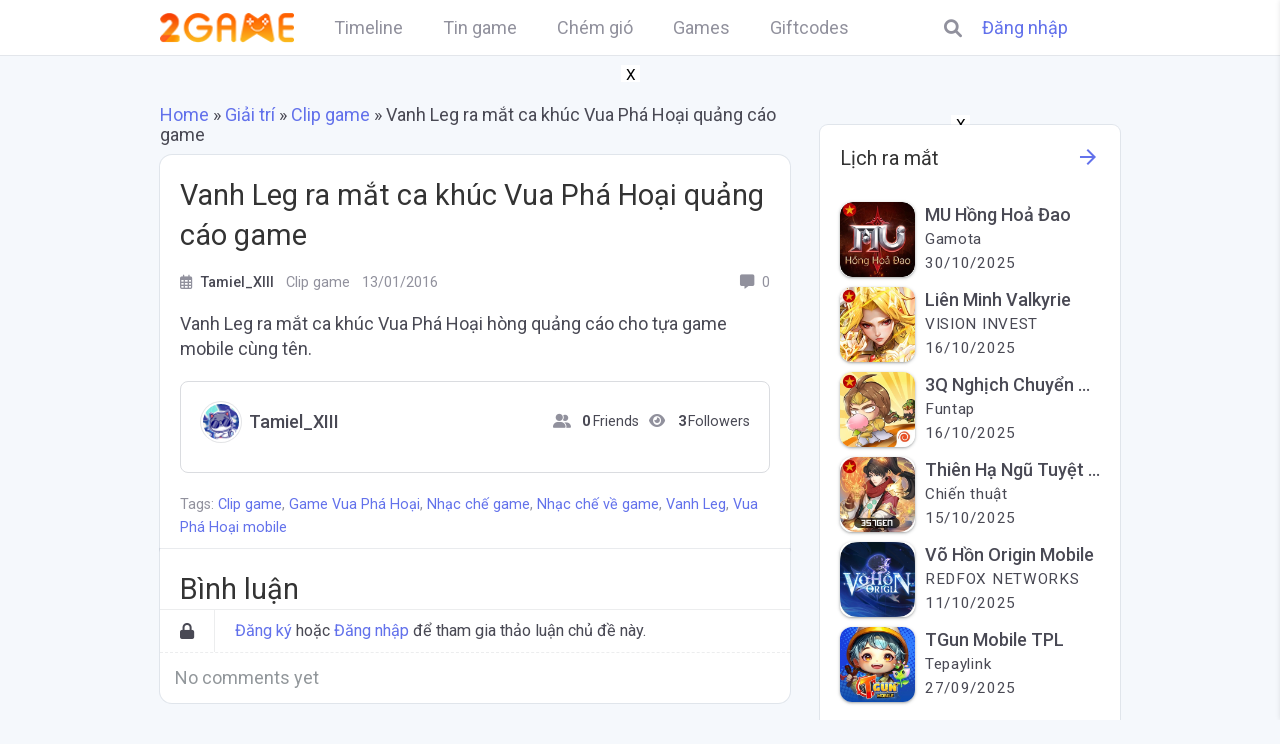

--- FILE ---
content_type: text/html; charset=UTF-8
request_url: https://2game.vn/vanh-leg-ra-mat-ca-khuc-vua-pha-hoai-quang-cao-game-post16819.html
body_size: 23146
content:
<!DOCTYPE html><html lang=vi class=gecko><head><meta charset="UTF-8"><meta http-equiv="X-UA-Compatible" content="IE=edge"><meta name="referrer" content="origin-when-cross-origin" id="meta_referrer"><meta name="viewport" content="width=device-width, initial-scale=1, maximum-scale=1, user-scalable=no"><meta name="robots" content="index, follow, max-image-preview:large, max-snippet:-1, max-video-preview:-1"><meta content="true" name="full-screen"><meta content="true" name="x5-fullscreen"><meta content="true" name="360-fullscreen"><meta name="apple-mobile-web-app-capable" content="yes"><meta name="apple-mobile-web-app-status-barstyle" content="black-translucent"><link rel=apple-touch-icon-precomposed href><meta name="mobile-web-app-capable" content="yes"><meta name="x5-orientation" content="portrait"><meta name="x5-fullscreen" content="true"><meta name="x5-page-mode" content="app"><link rel="shortcut icon" type=image/x-icon href=https://img-cdn.2game.vn/pictures/2game-favicon.png><link rel=profile href=http://gmpg.org/xfn/11>  <script async src=https://adx.xtv.vn/www/delivery/asyncjs.php></script> <script>(function(i,s,o,g,r,a,m){i['GoogleAnalyticsObject']=r;i[r]=i[r]||function(){(i[r].q=i[r].q||[]).push(arguments)},i[r].l=1*new Date();a=s.createElement(o),m=s.getElementsByTagName(o)[0];a.async=1;a.src=g;m.parentNode.insertBefore(a,m)})(window,document,'script','//www.google-analytics.com/analytics.js','ga');ga('create','UA-50206650-4','auto');ga('send','pageview');ga('require','linkid');ga('require','displayfeatures');</script>  <script async src="https://www.googletagmanager.com/gtag/js?id=G-02DK4YJYZR"></script> <script>window.dataLayer=window.dataLayer||[];function gtag(){dataLayer.push(arguments);}
gtag('js',new Date());gtag('config','G-02DK4YJYZR');</script>  <script>(function(c,l,a,r,i,t,y){c[a]=c[a]||function(){(c[a].q=c[a].q||[]).push(arguments)};t=l.createElement(r);t.async=1;t.src="https://www.clarity.ms/tag/"+i+"?ref=bwt";y=l.getElementsByTagName(r)[0];y.parentNode.insertBefore(t,y);})(window,document,"clarity","script","gfhwnbmvop");</script> <meta name='robots' content='index, follow, max-image-preview:large, max-snippet:-1, max-video-preview:-1'><style>img:is([sizes="auto" i], [sizes^="auto," i]){contain-intrinsic-size:3000px 1500px}</style><title>Vanh Leg ra mắt ca khúc Vua Phá Hoại quảng cáo game</title><meta name="description" content="Vanh Leg ra mắt ca khúc Vua Phá Hoại hòng quảng cáo cho tựa game mobile cùng tên."><link rel=canonical href=https://2game.vn/vanh-leg-ra-mat-ca-khuc-vua-pha-hoai-quang-cao-game-post16819.html><meta property="og:locale" content="vi_VN"><meta property="og:type" content="article"><meta property="og:title" content="Vanh Leg ra mắt ca khúc Vua Phá Hoại quảng cáo game"><meta property="og:description" content="Vanh Leg ra mắt ca khúc Vua Phá Hoại hòng quảng cáo cho tựa game mobile cùng tên."><meta property="og:url" content="https://2game.vn/vanh-leg-ra-mat-ca-khuc-vua-pha-hoai-quang-cao-game-post16819.html"><meta property="og:site_name" content="2GAME.VN"><meta property="article:publisher" content="https://www.facebook.com/hoinguoimegameonline"><meta property="article:published_time" content="2016-01-13T11:47:38+00:00"><meta property="og:image" content="https://img-cdn.2game.vn/2023/02/05/welcome.png"><meta property="og:image:width" content="1920"><meta property="og:image:height" content="1080"><meta property="og:image:type" content="image/png"><meta name="author" content="Tamiel_XIII"><meta name="twitter:card" content="summary_large_image"><meta name="twitter:label1" content="Được viết bởi"><meta name="twitter:data1" content="Tamiel_XIII "> <script type=application/ld+json class=yoast-schema-graph>{"@context":"https://schema.org","@graph":[{"@type":"NewsArticle","@id":"https://2game.vn/vanh-leg-ra-mat-ca-khuc-vua-pha-hoai-quang-cao-game-post16819.html#article","isPartOf":{"@id":"https://2game.vn/vanh-leg-ra-mat-ca-khuc-vua-pha-hoai-quang-cao-game-post16819.html"},"author":{"name":"Tamiel_XIII","@id":"https://2game.vn/#/schema/person/1bb82b3345aefb4821234b74ed1bb8c3"},"headline":"Vanh Leg ra mắt ca khúc Vua Phá Hoại quảng cáo game","datePublished":"2016-01-13T11:47:38+00:00","dateModified":"2016-01-13T11:47:38+00:00","mainEntityOfPage":{"@id":"https://2game.vn/vanh-leg-ra-mat-ca-khuc-vua-pha-hoai-quang-cao-game-post16819.html"},"wordCount":44,"publisher":{"@id":"https://2game.vn/#organization"},"keywords":["Clip game","Game Vua Phá Hoại","Nhạc chế game","Nhạc chế về game","Vanh Leg","Vua Phá Hoại mobile"],"articleSection":["Clip game"],"inLanguage":"vi"},{"@type":"WebPage","@id":"https://2game.vn/vanh-leg-ra-mat-ca-khuc-vua-pha-hoai-quang-cao-game-post16819.html","url":"https://2game.vn/vanh-leg-ra-mat-ca-khuc-vua-pha-hoai-quang-cao-game-post16819.html","name":"Vanh Leg ra mắt ca khúc Vua Phá Hoại quảng cáo game","isPartOf":{"@id":"https://2game.vn/#website"},"datePublished":"2016-01-13T11:47:38+00:00","dateModified":"2016-01-13T11:47:38+00:00","description":"Vanh Leg ra mắt ca khúc Vua Phá Hoại hòng quảng cáo cho tựa game mobile cùng tên.","breadcrumb":{"@id":"https://2game.vn/vanh-leg-ra-mat-ca-khuc-vua-pha-hoai-quang-cao-game-post16819.html#breadcrumb"},"inLanguage":"vi","potentialAction":[{"@type":"ReadAction","target":["https://2game.vn/vanh-leg-ra-mat-ca-khuc-vua-pha-hoai-quang-cao-game-post16819.html"]}]},{"@type":"BreadcrumbList","@id":"https://2game.vn/vanh-leg-ra-mat-ca-khuc-vua-pha-hoai-quang-cao-game-post16819.html#breadcrumb","itemListElement":[{"@type":"ListItem","position":1,"name":"Home","item":"https://2game.vn/"},{"@type":"ListItem","position":2,"name":"Giải trí","item":"https://2game.vn/giai-tri"},{"@type":"ListItem","position":3,"name":"Clip game","item":"https://2game.vn/giai-tri/clip"},{"@type":"ListItem","position":4,"name":"Vanh Leg ra mắt ca khúc Vua Phá Hoại quảng cáo game"}]},{"@type":"WebSite","@id":"https://2game.vn/#website","url":"https://2game.vn/","name":"2GAME.VN","description":"Kết nối đam mê, sẻ chia cảm xúc","publisher":{"@id":"https://2game.vn/#organization"},"potentialAction":[{"@type":"SearchAction","target":{"@type":"EntryPoint","urlTemplate":"https://2game.vn/?s={search_term_string}"},"query-input":{"@type":"PropertyValueSpecification","valueRequired":true,"valueName":"search_term_string"}}],"inLanguage":"vi"},{"@type":"Organization","@id":"https://2game.vn/#organization","name":"2GAME.VN","url":"https://2game.vn/","logo":{"@type":"ImageObject","inLanguage":"vi","@id":"https://2game.vn/#/schema/logo/image/","url":"https://img-cdn.2game.vn/2023/02/05/130-no-slogan.png","contentUrl":"https://img-cdn.2game.vn/2023/02/05/130-no-slogan.png","width":130,"height":29,"caption":"2GAME.VN"},"image":{"@id":"https://2game.vn/#/schema/logo/image/"},"sameAs":["https://www.facebook.com/hoinguoimegameonline","https://www.youtube.com/@TopGameOnline","https://www.tiktok.com/@2game.vn"]},{"@type":"Person","@id":"https://2game.vn/#/schema/person/1bb82b3345aefb4821234b74ed1bb8c3","name":"Tamiel_XIII"}]}</script> <link rel=dns-prefetch href=//fonts.googleapis.com><link rel=stylesheet id=wp-block-library-css href='https://2game.vn/wp-includes/css/dist/block-library/style.min.css?ver=6.7.1' type=text/css media=all><style id=wp-block-library-theme-inline-css>.wp-block-audio :where(figcaption){color:#555;font-size:13px;text-align:center}.is-dark-theme .wp-block-audio :where(figcaption){color:#ffffffa6}.wp-block-audio{margin:0
0 1em}.wp-block-code{border:1px
solid #ccc;border-radius:4px;font-family:Menlo,Consolas,monaco,monospace;padding:.8em 1em}.wp-block-embed :where(figcaption){color:#555;font-size:13px;text-align:center}.is-dark-theme .wp-block-embed :where(figcaption){color:#ffffffa6}.wp-block-embed{margin:0
0 1em}.blocks-gallery-caption{color:#555;font-size:13px;text-align:center}.is-dark-theme .blocks-gallery-caption{color:#ffffffa6}:root :where(.wp-block-image figcaption){color:#555;font-size:13px;text-align:center}.is-dark-theme :root :where(.wp-block-image figcaption){color:#ffffffa6}.wp-block-image{margin:0
0 1em}.wp-block-pullquote{border-bottom:4px solid;border-top:4px solid;color:currentColor;margin-bottom:1.75em}.wp-block-pullquote cite,.wp-block-pullquote footer,.wp-block-pullquote__citation{color:currentColor;font-size:.8125em;font-style:normal;text-transform:uppercase}.wp-block-quote{border-left:.25em solid;margin:0
0 1.75em;padding-left:1em}.wp-block-quote cite,.wp-block-quote
footer{color:currentColor;font-size:.8125em;font-style:normal;position:relative}.wp-block-quote:where(.has-text-align-right){border-left:none;border-right:.25em solid;padding-left:0;padding-right:1em}.wp-block-quote:where(.has-text-align-center){border:none;padding-left:0}.wp-block-quote.is-large,.wp-block-quote.is-style-large,.wp-block-quote:where(.is-style-plain){border:none}.wp-block-search .wp-block-search__label{font-weight:700}.wp-block-search__button{border:1px
solid #ccc;padding:.375em .625em}:where(.wp-block-group.has-background){padding:1.25em 2.375em}.wp-block-separator.has-css-opacity{opacity:.4}.wp-block-separator{border:none;border-bottom:2px solid;margin-left:auto;margin-right:auto}.wp-block-separator.has-alpha-channel-opacity{opacity:1}.wp-block-separator:not(.is-style-wide):not(.is-style-dots){width:100px}.wp-block-separator.has-background:not(.is-style-dots){border-bottom:none;height:1px}.wp-block-separator.has-background:not(.is-style-wide):not(.is-style-dots){height:2px}.wp-block-table{margin:0
0 1em}.wp-block-table td,.wp-block-table
th{word-break:normal}.wp-block-table :where(figcaption){color:#555;font-size:13px;text-align:center}.is-dark-theme .wp-block-table :where(figcaption){color:#ffffffa6}.wp-block-video :where(figcaption){color:#555;font-size:13px;text-align:center}.is-dark-theme .wp-block-video :where(figcaption){color:#ffffffa6}.wp-block-video{margin:0
0 1em}:root :where(.wp-block-template-part.has-background){margin-bottom:0;margin-top:0;padding:1.25em 2.375em}</style><style id=global-styles-inline-css>/*<![CDATA[*/:root{--wp--preset--aspect-ratio--square:1;--wp--preset--aspect-ratio--4-3:4/3;--wp--preset--aspect-ratio--3-4:3/4;--wp--preset--aspect-ratio--3-2:3/2;--wp--preset--aspect-ratio--2-3:2/3;--wp--preset--aspect-ratio--16-9:16/9;--wp--preset--aspect-ratio--9-16:9/16;--wp--preset--color--black:#000;--wp--preset--color--cyan-bluish-gray:#abb8c3;--wp--preset--color--white:#fff;--wp--preset--color--pale-pink:#f78da7;--wp--preset--color--vivid-red:#cf2e2e;--wp--preset--color--luminous-vivid-orange:#ff6900;--wp--preset--color--luminous-vivid-amber:#fcb900;--wp--preset--color--light-green-cyan:#7bdcb5;--wp--preset--color--vivid-green-cyan:#00d084;--wp--preset--color--pale-cyan-blue:#8ed1fc;--wp--preset--color--vivid-cyan-blue:#0693e3;--wp--preset--color--vivid-purple:#9b51e0;--wp--preset--gradient--vivid-cyan-blue-to-vivid-purple:linear-gradient(135deg,rgba(6,147,227,1) 0%,rgb(155,81,224) 100%);--wp--preset--gradient--light-green-cyan-to-vivid-green-cyan:linear-gradient(135deg,rgb(122,220,180) 0%,rgb(0,208,130) 100%);--wp--preset--gradient--luminous-vivid-amber-to-luminous-vivid-orange:linear-gradient(135deg,rgba(252,185,0,1) 0%,rgba(255,105,0,1) 100%);--wp--preset--gradient--luminous-vivid-orange-to-vivid-red:linear-gradient(135deg,rgba(255,105,0,1) 0%,rgb(207,46,46) 100%);--wp--preset--gradient--very-light-gray-to-cyan-bluish-gray:linear-gradient(135deg,rgb(238,238,238) 0%,rgb(169,184,195) 100%);--wp--preset--gradient--cool-to-warm-spectrum:linear-gradient(135deg,rgb(74,234,220) 0%,rgb(151,120,209) 20%,rgb(207,42,186) 40%,rgb(238,44,130) 60%,rgb(251,105,98) 80%,rgb(254,248,76) 100%);--wp--preset--gradient--blush-light-purple:linear-gradient(135deg,rgb(255,206,236) 0%,rgb(152,150,240) 100%);--wp--preset--gradient--blush-bordeaux:linear-gradient(135deg,rgb(254,205,165) 0%,rgb(254,45,45) 50%,rgb(107,0,62) 100%);--wp--preset--gradient--luminous-dusk:linear-gradient(135deg,rgb(255,203,112) 0%,rgb(199,81,192) 50%,rgb(65,88,208) 100%);--wp--preset--gradient--pale-ocean:linear-gradient(135deg,rgb(255,245,203) 0%,rgb(182,227,212) 50%,rgb(51,167,181) 100%);--wp--preset--gradient--electric-grass:linear-gradient(135deg,rgb(202,248,128) 0%,rgb(113,206,126) 100%);--wp--preset--gradient--midnight:linear-gradient(135deg,rgb(2,3,129) 0%,rgb(40,116,252) 100%);--wp--preset--font-size--small:13px;--wp--preset--font-size--medium:20px;--wp--preset--font-size--large:36px;--wp--preset--font-size--x-large:42px;--wp--preset--font-family--system-font:-apple-system,BlinkMacSystemFont,"Segoe UI",Roboto,Oxygen-Sans,Ubuntu,Cantarell, "Helvetica Neue",sans-serif;--wp--preset--font-family--helvetica-arial:Helvetica Neue, Helvetica, Arial, sans-serif;--wp--preset--spacing--20:0.44rem;--wp--preset--spacing--30:0.67rem;--wp--preset--spacing--40:1rem;--wp--preset--spacing--50:1.5rem;--wp--preset--spacing--60:2.25rem;--wp--preset--spacing--70:3.38rem;--wp--preset--spacing--80:5.06rem;--wp--preset--shadow--natural:6px 6px 9px rgba(0, 0, 0, 0.2);--wp--preset--shadow--deep:12px 12px 50px rgba(0, 0, 0, 0.4);--wp--preset--shadow--sharp:6px 6px 0px rgba(0, 0, 0, 0.2);--wp--preset--shadow--outlined:6px 6px 0px -3px rgba(255, 255, 255, 1), 6px 6px rgba(0, 0, 0, 1);--wp--preset--shadow--crisp:6px 6px 0px rgba(0, 0, 0, 1)}:where(body){margin:0}.wp-site-blocks>.alignleft{float:left;margin-right:2em}.wp-site-blocks>.alignright{float:right;margin-left:2em}.wp-site-blocks>.aligncenter{justify-content:center;margin-left:auto;margin-right:auto}:where(.wp-site-blocks)>*{margin-block-start:1.5rem;margin-block-end:0}:where(.wp-site-blocks)>:first-child{margin-block-start:0}:where(.wp-site-blocks)>:last-child{margin-block-end:0}:root{--wp--style--block-gap:1.5rem}:root :where(.is-layout-flow)>:first-child{margin-block-start:0}:root :where(.is-layout-flow)>:last-child{margin-block-end:0}:root :where(.is-layout-flow)>*{margin-block-start:1.5rem;margin-block-end:0}:root :where(.is-layout-constrained)>:first-child{margin-block-start:0}:root :where(.is-layout-constrained)>:last-child{margin-block-end:0}:root :where(.is-layout-constrained)>*{margin-block-start:1.5rem;margin-block-end:0}:root :where(.is-layout-flex){gap:1.5rem}:root :where(.is-layout-grid){gap:1.5rem}.is-layout-flow>.alignleft{float:left;margin-inline-start:0;margin-inline-end:2em}.is-layout-flow>.alignright{float:right;margin-inline-start:2em;margin-inline-end:0}.is-layout-flow>.aligncenter{margin-left:auto !important;margin-right:auto !important}.is-layout-constrained>.alignleft{float:left;margin-inline-start:0;margin-inline-end:2em}.is-layout-constrained>.alignright{float:right;margin-inline-start:2em;margin-inline-end:0}.is-layout-constrained>.aligncenter{margin-left:auto !important;margin-right:auto !important}.is-layout-constrained>:where(:not(.alignleft):not(.alignright):not(.alignfull)){margin-left:auto !important;margin-right:auto !important}body .is-layout-flex{display:flex}.is-layout-flex{flex-wrap:wrap;align-items:center}.is-layout-flex>:is(*,div){margin:0}body .is-layout-grid{display:grid}.is-layout-grid>:is(*,div){margin:0}body{font-family:var(--wp--preset--font-family--helvetica-arial);font-size:var(--wp--preset--font-size--medium);line-height:1.6;padding-top:var(--wp--preset--spacing--40);padding-right:var(--wp--preset--spacing--30);padding-bottom:var(--wp--preset--spacing--40);padding-left:var(--wp--preset--spacing--30)}a:where(:not(.wp-element-button)){text-decoration:underline}:root :where(.wp-element-button,.wp-block-button__link){background-color:#32373c;border-width:0;color:#fff;font-family:inherit;font-size:inherit;line-height:inherit;padding:calc(0.667em + 2px) calc(1.333em + 2px);text-decoration:none}.has-black-color{color:var(--wp--preset--color--black) !important}.has-cyan-bluish-gray-color{color:var(--wp--preset--color--cyan-bluish-gray) !important}.has-white-color{color:var(--wp--preset--color--white) !important}.has-pale-pink-color{color:var(--wp--preset--color--pale-pink) !important}.has-vivid-red-color{color:var(--wp--preset--color--vivid-red) !important}.has-luminous-vivid-orange-color{color:var(--wp--preset--color--luminous-vivid-orange) !important}.has-luminous-vivid-amber-color{color:var(--wp--preset--color--luminous-vivid-amber) !important}.has-light-green-cyan-color{color:var(--wp--preset--color--light-green-cyan) !important}.has-vivid-green-cyan-color{color:var(--wp--preset--color--vivid-green-cyan) !important}.has-pale-cyan-blue-color{color:var(--wp--preset--color--pale-cyan-blue) !important}.has-vivid-cyan-blue-color{color:var(--wp--preset--color--vivid-cyan-blue) !important}.has-vivid-purple-color{color:var(--wp--preset--color--vivid-purple) !important}.has-black-background-color{background-color:var(--wp--preset--color--black) !important}.has-cyan-bluish-gray-background-color{background-color:var(--wp--preset--color--cyan-bluish-gray) !important}.has-white-background-color{background-color:var(--wp--preset--color--white) !important}.has-pale-pink-background-color{background-color:var(--wp--preset--color--pale-pink) !important}.has-vivid-red-background-color{background-color:var(--wp--preset--color--vivid-red) !important}.has-luminous-vivid-orange-background-color{background-color:var(--wp--preset--color--luminous-vivid-orange) !important}.has-luminous-vivid-amber-background-color{background-color:var(--wp--preset--color--luminous-vivid-amber) !important}.has-light-green-cyan-background-color{background-color:var(--wp--preset--color--light-green-cyan) !important}.has-vivid-green-cyan-background-color{background-color:var(--wp--preset--color--vivid-green-cyan) !important}.has-pale-cyan-blue-background-color{background-color:var(--wp--preset--color--pale-cyan-blue) !important}.has-vivid-cyan-blue-background-color{background-color:var(--wp--preset--color--vivid-cyan-blue) !important}.has-vivid-purple-background-color{background-color:var(--wp--preset--color--vivid-purple) !important}.has-black-border-color{border-color:var(--wp--preset--color--black) !important}.has-cyan-bluish-gray-border-color{border-color:var(--wp--preset--color--cyan-bluish-gray) !important}.has-white-border-color{border-color:var(--wp--preset--color--white) !important}.has-pale-pink-border-color{border-color:var(--wp--preset--color--pale-pink) !important}.has-vivid-red-border-color{border-color:var(--wp--preset--color--vivid-red) !important}.has-luminous-vivid-orange-border-color{border-color:var(--wp--preset--color--luminous-vivid-orange) !important}.has-luminous-vivid-amber-border-color{border-color:var(--wp--preset--color--luminous-vivid-amber) !important}.has-light-green-cyan-border-color{border-color:var(--wp--preset--color--light-green-cyan) !important}.has-vivid-green-cyan-border-color{border-color:var(--wp--preset--color--vivid-green-cyan) !important}.has-pale-cyan-blue-border-color{border-color:var(--wp--preset--color--pale-cyan-blue) !important}.has-vivid-cyan-blue-border-color{border-color:var(--wp--preset--color--vivid-cyan-blue) !important}.has-vivid-purple-border-color{border-color:var(--wp--preset--color--vivid-purple) !important}.has-vivid-cyan-blue-to-vivid-purple-gradient-background{background:var(--wp--preset--gradient--vivid-cyan-blue-to-vivid-purple) !important}.has-light-green-cyan-to-vivid-green-cyan-gradient-background{background:var(--wp--preset--gradient--light-green-cyan-to-vivid-green-cyan) !important}.has-luminous-vivid-amber-to-luminous-vivid-orange-gradient-background{background:var(--wp--preset--gradient--luminous-vivid-amber-to-luminous-vivid-orange) !important}.has-luminous-vivid-orange-to-vivid-red-gradient-background{background:var(--wp--preset--gradient--luminous-vivid-orange-to-vivid-red) !important}.has-very-light-gray-to-cyan-bluish-gray-gradient-background{background:var(--wp--preset--gradient--very-light-gray-to-cyan-bluish-gray) !important}.has-cool-to-warm-spectrum-gradient-background{background:var(--wp--preset--gradient--cool-to-warm-spectrum) !important}.has-blush-light-purple-gradient-background{background:var(--wp--preset--gradient--blush-light-purple) !important}.has-blush-bordeaux-gradient-background{background:var(--wp--preset--gradient--blush-bordeaux) !important}.has-luminous-dusk-gradient-background{background:var(--wp--preset--gradient--luminous-dusk) !important}.has-pale-ocean-gradient-background{background:var(--wp--preset--gradient--pale-ocean) !important}.has-electric-grass-gradient-background{background:var(--wp--preset--gradient--electric-grass) !important}.has-midnight-gradient-background{background:var(--wp--preset--gradient--midnight) !important}.has-small-font-size{font-size:var(--wp--preset--font-size--small) !important}.has-medium-font-size{font-size:var(--wp--preset--font-size--medium) !important}.has-large-font-size{font-size:var(--wp--preset--font-size--large) !important}.has-x-large-font-size{font-size:var(--wp--preset--font-size--x-large) !important}.has-system-font-font-family{font-family:var(--wp--preset--font-family--system-font) !important}.has-helvetica-arial-font-family{font-family:var(--wp--preset--font-family--helvetica-arial) !important}:root :where(.wp-block-pullquote){font-size:1.5em;line-height:1.6}/*]]>*/</style><link rel=stylesheet id=peepso-css href='https://2game.vn/wp-content/plugins/peepso/templates/css/template.css?ver=7.0.1.1' type=text/css media=all><link rel=stylesheet id=peepso-icons-new-css href='https://2game.vn/wp-content/plugins/peepso/assets/css/icons.css?ver=7.0.1.1' type=text/css media=all><link rel=stylesheet id=peepso-backend-css href='https://2game.vn/wp-content/plugins/peepso/assets/css/backend.css?ver=7.0.1.1' type=text/css media=all><link rel=stylesheet id=peepso-new-css href='https://2game.vn/wp-content/plugins/peepso/assets/css/frontend.css?ver=7.0.1.1' type=text/css media=all><style id=peepso-new-inline-css>@media screen and (min-width: 980px){.ps-navbar__menu-item{position:relative}}html[dir=rtl] .ps-notif__box{left:0;right:auto}</style><link rel=stylesheet id=peepsoreactions-dynamic-css href='https://2game.vn/files/peepso/plugins/foundation/reactions-1675531854.css?ver=7.0.1.1' type=text/css media=all><link rel=stylesheet id=peepso-blogposts-dynamic-css href='https://2game.vn/files/peepso/plugins/foundation/blogposts-1676382853.css?ver=7.0.1.1' type=text/css media=all><link rel=stylesheet id=peepso-markdown-css href='https://2game.vn/wp-content/plugins/peepso/assets/css/markdown/markdown.css?ver=7.0.1.1' type=text/css media=all><link rel=stylesheet id=giftcode-style-css href='https://2game.vn/wp-content/plugins/giftcodes/css/style.css?ver=1.1' type=text/css media=all><link rel=stylesheet id=kk-star-ratings-css href='https://2game.vn/wp-content/plugins/kk-star-ratings/src/core/public/css/kk-star-ratings.min.css?ver=5.4.2' type=text/css media=all><link rel=stylesheet id=lightbox-css href='https://2game.vn/wp-content/themes/2game/css/fancybox.css?ver=1.1' type=text/css media=all><link rel=stylesheet id=swiper-css href='https://2game.vn/wp-content/themes/2game/css/swiper-bundle.min.css?ver=1.1' type=text/css media=all><link rel=stylesheet id=custom-css href='https://2game.vn/wp-content/themes/2game/css/custom.css?ver=1.3' type=text/css media=all><link rel=stylesheet id=custom-mobile-css href='https://2game.vn/wp-content/themes/2game/css/custom-mobile.css?ver=1.2' type=text/css media=all><link rel=stylesheet id=gecko-styles-css href='https://2game.vn/wp-content/themes/2game/style.css?ver=6.7.1' type=text/css media=all><link rel=stylesheet id=gecko-css-css href='https://2game.vn/wp-content/themes/peepso-theme-gecko/assets/css/gecko.css?ver=7.0.1.1' type=text/css media=all><style id=gecko-css-inline-css>/*<![CDATA[*/body{--COLOR--PRIMARY:#6271eb;--COLOR--PRIMARY--SHADE:#bfc5f1;--COLOR--PRIMARY--LIGHT:#8e99f1;--COLOR--PRIMARY--ULTRALIGHT:#e9ebfa;--COLOR--PRIMARY--DARK:#4e5bc5;--COLOR--ALT:#27b194;--COLOR--ALT--LIGHT:#60d6bd;--COLOR--ALT--DARK:#199c80;--COLOR--GRADIENT--DEG:0deg;--COLOR--GRADIENT--ONE:var(--COLOR--PRIMARY--LIGHT);--COLOR--GRADIENT--TWO:var(--COLOR--ALT--LIGHT);--COLOR--GRADIENT--TEXT:#fff;--COLOR--GRADIENT--LINKS:rgba(255, 255, 255, 0.8);--COLOR--GRADIENT--LINKS--HOVER:#fff;--COLOR--GRADIENT:linear-gradient(var(--COLOR--GRADIENT--DEG), var(--COLOR--GRADIENT--ONE) 0%, var(--COLOR--GRADIENT--TWO) 100%);--COLOR--INFO:#0085ff;--COLOR--INFO--LIGHT:#BBDEFB;--COLOR--INFO--ULTRALIGHT:#E3F2FD;--COLOR--INFO--DARK:#016df7;--COLOR--SUCCESS:#66BB6A;--COLOR--SUCCESS--LIGHT:#C8E6C9;--COLOR--SUCCESS--ULTRALIGHT:#E8F5E9;--COLOR--SUCCESS--DARK:#4CAF50;--COLOR--WARNING:#FFA726;--COLOR--WARNING--LIGHT:#FFE0B2;--COLOR--WARNING--ULTRALIGHT:#FFF3E0;--COLOR--WARNING--DARK:#F57C00;--COLOR--ABORT:#E53935;--COLOR--ABORT--LIGHT:#FFCDD2;--COLOR--ABORT--ULTRALIGHT:#FFEBEE;--COLOR--ABORT--DARK:#D32F2F;--FONT-SIZE:18px;--LINE-HEIGHT:1.4;--BORDER-RADIUS:8px;--COLOR--APP:#fff;--COLOR--APP--GRAY:#F8F9FB;--COLOR--APP--LIGHTGRAY:#FBFBFB;--COLOR--APP--DARKGRAY:#ECEFF4;--COLOR--APP--DARK:#46494f;--COLOR--APP--DARKER:#202124;--COLOR--TEXT:#494954;--COLOR--TEXT--LIGHT:#91919d;--COLOR--TEXT--LIGHTEN:#b0b0b9;--COLOR--TEXT--INVERT:#fff;--COLOR--HEADING:#333;--COLOR--LINK:var(--COLOR--PRIMARY);--COLOR--LINK-HOVER:var(--COLOR--PRIMARY--DARK);--COLOR--LINK-FOCUS:var(--COLOR--PRIMARY--DARK);--DIVIDER:rgba(70, 77, 87, 0.15);--DIVIDER--LIGHT:rgba(70, 77, 87, 0.1);--DIVIDER--LIGHTEN:rgba(18, 38, 65, 0.0901);--DIVIDER--DARK:rgba(70, 77, 87, 0.25);--DIVIDER--R:rgba(255, 255, 255, 0.1);--DIVIDER--R--LIGHT:rgba(255, 255, 255, 0.05);--BOX-SHADOW-DIS:0px;--BOX-SHADOW-BLUR:0px;--BOX-SHADOW-THICKNESS:1px;--BOX-SHADOW-COLOR:rgba(18, 38, 65, 0.0901);--BOX-SHADOW--HARD:0 var(--BOX-SHADOW-DIS) var(--BOX-SHADOW-BLUR) var(--BOX-SHADOW-THICKNESS) var(--BOX-SHADOW-COLOR);--c-gc-layout-width:1280px;--c-gc-main-column:2fr;--c-gc-main-column-maxwidth:100%;--c-gc-layout-gap:20px;--c-gc-header-height:50px;--c-gc-header-bg:var(--COLOR--APP);--c-gc-header-text-color:var(--COLOR--TEXT--LIGHT);--c-gc-header-link-color:var(--COLOR--TEXT--LIGHT);--c-gc-header-link-color-hover:var(--COLOR--TEXT);--c-gc-header-link-active-indicator:var(--COLOR--PRIMARY);--c-gc-header-font-size:100%;--c-gc-header-sticky:fixed;--c-gc-header-sticky-mobile:fixed;--c-gc-header-menu-align:flex-start;--c-gc-header-menu-font-size:100%;--c-gc-header-logo-color:#333;--c-gc-header-tagline-color:#555;--c-gc-header-logo-height:30px;--c-gc-header-logo-height-mobile:20px;--c-gc-header-tagline-font-size:100%;--c-gc-header-sidebar-bg:var(--COLOR--APP);--c-gc-header-sidebar-overlay-bg:var(--COLOR--APP);--c-gc-header-sidebar-close-color:var(--COLOR--HEADING);--c-gc-header-sidebar-arrow-color:var(--COLOR--TEXT--LIGHT);--c-gc-header-sidebar-logo-height:50px;--c-gc-header-sidebar-logo-bg:var(--COLOR--APP);--c-gc-header-sidebar-logo-text-color:var(--COLOR--HEADING);--c-gc-header-sidebar-logo-font-size:100%;--c-gc-header-sidebar-menu-links-color:var(--COLOR--TEXT);--c-gc-header-sidebar-menu-active-link-color:var(--COLOR--PRIMARY);--c-gc-header-sidebar-menu-active-indicator-color:var(--COLOR--PRIMARY);--c-gc-header-sidebar-menu-bg:var(--COLOR--APP);--c-gc-header-sidebar-menu-font-size:100%;--c-gc-header-sidebar-above-menu-text-color:var(--COLOR--TEXT);--c-gc-header-sidebar-above-menu-links-color:var(--COLOR--LINK);--c-gc-header-sidebar-above-menu-bg:var(--COLOR--APP);--c-gc-header-sidebar-under-menu-text-color:var(--COLOR--TEXT);--c-gc-header-sidebar-under-menu-links-color:var(--COLOR--LINK);--c-gc-header-sidebar-under-menu-bg:var(--COLOR--APP);--c-gc-header-search-vis:block;--c-gc-header-search-vis-mobile:block;--c-gc-footer-col:4;--c-gc-footer-bg:var(--COLOR--APP);--c-gc-footer-text-color:var(--COLOR--TEXT);--c-gc-footer-text-color-light:var(--COLOR--TEXT--LIGHT);--c-gc-footer-links-color:var(--COLOR--LINK);--c-gc-footer-links-color-hover:var(--COLOR--LINK-HOVER);--c-gc-footer-widgets-vis:grid;--c-gc-footer-widgets-vis-mobile:block;--c-gc-sidebar-left-width:1fr;--c-gc-sidebar-right-width:1fr;--c-gc-sidebar-widgets-gap:20px;--c-gc-post-image-max-height:100%;--c-gc-blog-image-max-height:100%;--c-gc-landing-footer-widgets-vis:none;--c-gc-landing-footer-social-widgets-vis:none;--c-gc-body-bg-image-size:auto;--c-gc-body-bg-image-repeat:no-repeat;--c-gc-widgets-top-col:4;--c-gc-widgets-bottom-col:4;--c-gc-widgets-top-vis:block;--c-gc-widgets-top-vis-mobile:block;--c-gc-widgets-bottom-vis:block;--c-gc-widgets-bottom-vis-mobile:block;--c-gc-widgets-above-content-vis:block;--c-gc-widgets-above-content-vis-mobile:block;--c-gc-widgets-under-content-vis:block;--c-gc-widgets-under-content-vis-mobile:block;--c-gc-widget-bg:var(--COLOR--APP);--c-gc-widget-text-color:var(--COLOR--TEXT);--c-gc-sticky-bar-under-bg:var(--COLOR--APP);--c-gc-sticky-bar-under-text-color:var(--COLOR--TEXT--LIGHT);--c-gc-sticky-bar-under-link-color:var(--COLOR--TEXT);--c-gc-sticky-bar-under-link-color-hover:var(--COLOR--TEXT--LIGHT);--c-gc-sticky-bar-under-font-size:100%;--c-gc-sticky-bar-under-add-padd:0px;--c-gc-sticky-bar-under-vis:block;--c-gc-sticky-bar-under-vis-mobile:block;--c-gc-sticky-bar-above-bg:var(--COLOR--APP);--c-gc-sticky-bar-above-text-color:var(--COLOR--TEXT--LIGHT);--c-gc-sticky-bar-above-link-color:var(--COLOR--TEXT);--c-gc-sticky-bar-above-link-color-hover:var(--COLOR--TEXT--LIGHT);--c-gc-sticky-bar-above-font-size:100%;--c-gc-sticky-bar-above-add-padd:0px;--c-gc-sticky-bar-above-vis:block;--c-gc-sticky-bar-above-vis-mobile:block;--c-gc-sticky-bar-mobile-bg:var(--COLOR--APP);--c-gc-sticky-bar-mobile-text-color:var(--COLOR--TEXT--LIGHT);--c-gc-sticky-bar-mobile-link-color:var(--COLOR--TEXT);--c-gc-sticky-bar-mobile-link-color-hover:var(--COLOR--TEXT--LIGHT);--c-gc-sticky-bar-mobile-font-size:100%;--c-gc-sticky-bar-mobile-add-padd:0px;--s-widget--gradient-deg:var(--COLOR--GRADIENT--DEG);--s-widget--gradient-bg:var(--COLOR--GRADIENT--ONE);--s-widget--gradient-bg-2:var(--COLOR--GRADIENT--TWO);--s-widget--gradient-text:var(--COLOR--GRADIENT--TEXT);--s-widget--gradient-links:var(--COLOR--GRADIENT--LINKS);--s-widget--gradient-links-hover:var(--COLOR--GRADIENT--LINKS--HOVER);--c-gc-show-page-title:none;--c-ps-avatar-style:100%;--c-gc-body-bg:#F5F8FC;--GC-FONT-FAMILY:'Roboto';--c-ps-post-gap:20px;--c-ps-post-bg:var(--COLOR--APP);--c-ps-post-text-color:var(--COLOR--TEXT);--c-ps-post-text-color-light:var(--COLOR--TEXT--LIGHT);--c-ps-post-font-size:16px;--c-ps-post-pinned-border-color:var(--COLOR--PRIMARY--LIGHT);--c-ps-post-pinned-border-size:3px;--c-ps-post-pinned-text-color:var(--COLOR--PRIMARY--LIGHT);--c-ps-post-photo-width:auto;--c-ps-post-photo-limit-width:100%;--c-ps-post-photo-height:500px;--c-ps-post-gallery-width:100%;--c-ps-post-attachment-bg:var(--COLOR--APP--GRAY);--c-ps-btn-bg:var(--COLOR--APP--GRAY);--c-ps-btn-color:var(--COLOR--TEXT);--c-ps-btn-bg-hover:var(--COLOR--APP--DARKGRAY);--c-ps-btn-color-hover:var(--COLOR--TEXT);--c-ps-btn-action-bg:var(--COLOR--PRIMARY);--c-ps-btn-action-color:#fff;--c-ps-btn-action-bg-hover:var(--COLOR--PRIMARY--DARK);--c-ps-btn-action-color-hover:#fff;--c-ps-navbar-bg:var(--COLOR--APP);--c-ps-navbar-links-color:var(--COLOR--TEXT--LIGHT);--c-ps-navbar-links-color-hover:var(--COLOR--TEXT);--c-ps-navbar-font-size:14px;--c-ps-navbar-icons-size:16px;--c-ps-postbox-bg:var(--COLOR--APP);--c-ps-postbox-text-color:var(--COLOR--TEXT);--c-ps-postbox-text-color-light:var(--COLOR--TEXT--LIGHT);--c-ps-postbox-icons-color:var(--c-ps-postbox-text-color-light);--c-ps-postbox-icons-active-color:var(--COLOR--PRIMARY--LIGHT);--c-ps-postbox-type-bg:#f3f4f5;--c-ps-postbox-type-bg-hover:#ecedee;--c-ps-postbox-type-icons-active-color:var(--c-ps-postbox-icons-active-color);--c-ps-postbox-separator-color:var(--DIVIDER--LIGHT);--c-ps-postbox-dropdown-bg:var(--COLOR--APP);--c-ps-postbox-dropdown-bg-light:var(--COLOR--APP--GRAY);--c-ps-postbox-dropdown-text-color:var(--COLOR--TEXT);--c-ps-postbox-dropdown-icon-color:var(--COLOR--TEXT--LIGHT);--c-ps-checkbox-border:rgba(0,0,0, .1);--c-ps-profile-cover-height:35%;--c-ps-profile-avatar-size:160px;--c-ps-group-focus-cover-height:35%;--c-ps-group-focus-avatar-size:160px;--c-ps-bubble-bg:#FFA726;--c-ps-bubble-color:#fff;--c-ps-notification-unread-bg:var(--COLOR--PRIMARY--ULTRALIGHT);--c-ps-chat-window-notif-bg:var(--COLOR--WARNING);--c-ps-chat-message-bg:var(--COLOR--APP--DARKGRAY);--c-ps-chat-message-text-color:var(--COLOR--TEXT);--c-ps-chat-message-bg-me:var(--COLOR--PRIMARY);--c-ps-chat-message-text-color-me:#fff;--c-ps-poll-item-color:var(--COLOR--TEXT);--c-ps-poll-item-bg:var(--COLOR--APP--GRAY);--c-ps-poll-item-bg-fill:var(--COLOR--PRIMARY--SHADE);--c-ps-hashtag-bg:var(--COLOR--PRIMARY--ULTRALIGHT);--c-ps-hashtag-color:var(--COLOR--PRIMARY--DARK);--c-ps-landing-background-color:var(--COLOR--APP--GRAY);--c-ps-landing-image-height-mobile:60%;--c-ps-landing-image-position-mobile:center;--c-ps-landing-image-size-mobile:cover;--c-ps-landing-image-repeat-mobile:no-repeat;--c-ps-landing-image-height:40%;--c-ps-landing-image-position:center;--c-ps-landing-image-size:cover;--c-ps-landing-image-repeat:no-repeat;--color--primary:#6271eb;--color--primary--shade:#bfc5f1;--color--primary--light:#8e99f1;--color--primary--ultralight:#e9ebfa;--color--primary--dark:#4e5bc5;--color--alt:#27b194;--color--alt--light:#60d6bd;--color--alt--dark:#199c80;--color--gradient--deg:0deg;--color--gradient--one:var(--COLOR--PRIMARY--LIGHT);--color--gradient--two:var(--COLOR--ALT--LIGHT);--color--gradient--text:#fff;--color--gradient--links:rgba(255, 255, 255, 0.8);--color--gradient--links--hover:#fff;--color--gradient:linear-gradient(var(--COLOR--GRADIENT--DEG), var(--COLOR--GRADIENT--ONE) 0%, var(--COLOR--GRADIENT--TWO) 100%);--color--info:#0085ff;--color--info--light:#BBDEFB;--color--info--ultralight:#E3F2FD;--color--info--dark:#016df7;--color--success:#66BB6A;--color--success--light:#C8E6C9;--color--success--ultralight:#E8F5E9;--color--success--dark:#4CAF50;--color--warning:#FFA726;--color--warning--light:#FFE0B2;--color--warning--ultralight:#FFF3E0;--color--warning--dark:#F57C00;--color--abort:#E53935;--color--abort--light:#FFCDD2;--color--abort--ultralight:#FFEBEE;--color--abort--dark:#D32F2F;--font-size:18px;--line-height:1;--border-radius:8px;--color--app:#fff;--color--app--gray:#F8F9FB;--color--app--lightgray:#FBFBFB;--color--app--darkgray:#ECEFF4;--color--app--dark:#46494f;--color--app--darker:#202124;--color--text:#494954;--color--text--light:#91919d;--color--text--lighten:#b0b0b9;--color--text--invert:#fff;--color--heading:#333;--color--link:var(--COLOR--PRIMARY);--color--link-hover:var(--COLOR--PRIMARY--DARK);--color--link-focus:var(--COLOR--PRIMARY--DARK);--divider:rgba(70, 77, 87, 0.15);--divider--light:rgba(70, 77, 87, 0.1);--divider--lighten:rgba(18, 38, 65, 0.0901);--divider--dark:rgba(70, 77, 87, 0.25);--divider--r:rgba(255, 255, 255, 0.1);--divider--r--light:rgba(255, 255, 255, 0.05);--box-shadow-dis:0px;--box-shadow-blur:0px;--box-shadow-thickness:1px;--box-shadow-color:rgba(18, 38, 65, 0.0901);--box-shadow--hard:0 var(--BOX-SHADOW-DIS) var(--BOX-SHADOW-BLUR) var(--BOX-SHADOW-THICKNESS) var(--BOX-SHADOW-COLOR);--gc-font-family:Roboto}/*]]>*/</style><link rel=stylesheet id=gecko-css-font-css href='https://fonts.googleapis.com/css2?family=Roboto%3Awght%40400%3B500%3B700&#038;display=swap&#038;ver=7.0.1.1' type=text/css media=all><link rel=stylesheet id=peepso-moods-css href='https://2game.vn/wp-content/plugins/peepso/assets/css/moods.css?ver=7.0.1.1' type=text/css media=all><link rel=stylesheet id=peepso-giphy-css href='https://2game.vn/wp-content/plugins/peepso/assets/css/giphy.css?ver=7.0.1.1' type=text/css media=all><link rel=stylesheet id=peepso-jquery-ui-css href='https://2game.vn/wp-content/plugins/peepso/assets/css/jquery-ui.min.css?ver=1.11.4' type=text/css media=all><link rel=stylesheet id=peepso-datepicker-css href='https://2game.vn/wp-content/plugins/peepso/assets/css/datepicker.css?ver=7.0.1.1' type=text/css media=all> <script src="https://2game.vn/wp-includes/js/jquery/jquery.min.js?ver=3.7.1" id=jquery-core-js></script> <script src="https://2game.vn/wp-includes/js/jquery/jquery-migrate.min.js?ver=3.4.1" id=jquery-migrate-js></script> <script src="https://2game.vn/wp-includes/js/wp-embed.min.js?ver=6.7.1" id=wp-embed-js defer=defer data-wp-strategy=defer></script> <script id=giftcode-script-js-extra>var myAjax={"ajaxurl":"https:\/\/2game.vn\/wp-admin\/admin-ajax.php"};</script> <script src="https://2game.vn/wp-content/plugins/giftcodes/js/getkey.js?ver=1.1" id=giftcode-script-js></script> <script src="https://2game.vn/wp-content/themes/2game/css/fancybox.umd.js?ver=1.1" id=lightboxjs-js></script> <script src="https://2game.vn/wp-content/themes/2game/css/swiper-bundle.min.js?ver=1.1" id=swiperjs-js></script> <script src="https://2game.vn/wp-content/themes/2game/css/clipboard.min.js?ver=1.1" id=clipboardjs-js></script> <!--[if lt IE 9]> <script src=https://2game.vn/wp-content/themes/peepso-theme-gecko/js/html5.js></script> <![endif]--><meta property="og:locale" content="vi"><meta property="og:type" content="article"><meta property="og:title" content="2GAME.VN | Vanh Leg ra mắt ca khúc Vua Phá Hoại quảng cáo game"><meta property="og:description" content="Kết nối đam mê, sẻ chia cảm xúc"><meta property="og:url" content="https://2game.vn/vanh-leg-ra-mat-ca-khuc-vua-pha-hoai-quang-cao-game-post16819.html"><meta property="og:site_name" content="2GAME.VN"><meta property="og:image" content="https://2game.vn/wp-content/themes/2game/assets/images/logo.svg"> <style>html{margin-top:0 !important}</style></head><body id=body class="post-template-default single single-post postid-16819 single-format-video wp-embed-responsive plg-peepso gc-woo--single-col-mobile gc-tutorlms-overrides gc-preset--gecko_light_2game-vn " style><div class="gc-header__wrapper gc-js-header-wrapper"><div class="gc-header gc-js-header"><div class=gc-header__inner><div class="gc-header__logo gc-header__logo--mobile"> <a class=gc-logo__link href=https://2game.vn/ ><img class=gc-logo__image src=https://img-cdn.2game.vn/2023/02/02/90-no-slogan.png alt=2GAME.VN></a></div><div class=gc-header__logo> <a class=gc-logo__link href=https://2game.vn/ ><img class=gc-logo__image src=https://img-cdn.2game.vn/2023/02/02/130-no-slogan.png alt=2GAME.VN></a></div><div class="hm-header__menu gc-header__menu hm-header__menu--short"><ul class=hm-header__menu-list> <li id=menu-item-365460 class="menu-item menu-item-type-post_type menu-item-object-page menu-item-365460 gc-header__menu-item"><a href=/activity>Timeline</a></li> <li id=menu-item-365460 class="menu-item menu-item-type-post_type menu-item-object-page menu-item-365460 gc-header__menu-item"><a href=/hong-hot>Tin game</a></li> <li id=menu-item-365460 class="menu-item menu-item-type-post_type menu-item-object-page menu-item-365460 gc-header__menu-item"><a href=/chem-gio>Chém gió</a></li> <li id=menu-item-365460 class="menu-item menu-item-type-post_type menu-item-object-page menu-item-365460 gc-header__menu-item"><a href=/game>Games</a></li> <li id=menu-item-365460 class="menu-item menu-item-type-post_type menu-item-object-page menu-item-365460 gc-header__menu-item"><a href=/giftcode>Giftcodes</a></li></ul><a class=hm-header__menu-toggle href=javascript:> <i class="gcis gci-bars"></i> </a><ul class="hm-header__menu-more hidden"></ul></div><div class=gc-header__search> <a href=javascript: class="gc-header__search-toggle gc-js-header__search-toggle"><i class="gcis gci-search"></i></a><div class=gc-header__search-box><div class=gc-header__search-box-inner><div class=gc-header__search-input-wrapper> <i class="gcis gci-search"></i><form action=https://2game.vn/ method=get class=gc-header__search-form> <input type=text class=gc-header__search-input name=s placeholder="Type to search..." id=search value></form></div> <a href=javascript: class="gc-header__search-toggle gc-js-header__search-toggle"><i class="gcis gci-times"></i></a></div></div></div> <a href=/login>Đăng nhập</a><div class=gc-header__addons><div class=gc-header__widget></div></div> <a href=# class="gc-header__menu-toggle gc-js-header-menu-open"> <i class="gcis gci-bars"></i> </a></div></div><div class="gc-header__sidebar gc-header__sidebar--right gc-js-header-sidebar"><div class=gc-header__sidebar-inner><div class=gc-header__sidebar-logo><div class=gc-header__logo> <a class=gc-logo__link href=https://2game.vn/ ><h1>2GAME.VN</h1></a></div></div><ul class=gc-header__sidebar-menu> <li id=menu-item-365524 class="menu-item menu-item-type-post_type menu-item-object-page menu-item-365524"><a href=https://2game.vn/activity>Timeline</a></li> <li id=menu-item-365522 class="menu-item menu-item-type-taxonomy menu-item-object-category menu-item-365522"><a href=https://2game.vn/hong-hot>Tin game</a></li> <li id=menu-item-365523 class="menu-item menu-item-type-taxonomy menu-item-object-category menu-item-365523"><a href=https://2game.vn/chem-gio>Chém gió</a></li> <li id=menu-item-365525 class="menu-item menu-item-type-custom menu-item-object-custom menu-item-365525"><a href=/game>Games</a></li> <li id=menu-item-375162 class="menu-item menu-item-type-taxonomy menu-item-object-category menu-item-375162"><a href=https://2game.vn/giftcode>Giftcodes</a></li> <li id=menu-item-365460 class="menu-item menu-item-type-post_type menu-item-object-page menu-item-365460"><a href=https://2game.vn/groups>Groups</a></li> <li id=menu-item-381174 class="menu-item menu-item-type-taxonomy menu-item-object-category menu-item-381174"><a href=https://2game.vn/gaming-gear>Gaming Gear</a></li> <li id=menu-item-381175 class="menu-item menu-item-type-taxonomy menu-item-object-category current-post-ancestor menu-item-381175"><a href=https://2game.vn/giai-tri>Giải trí</a></li> <li id=menu-item-381176 class="menu-item menu-item-type-taxonomy menu-item-object-category menu-item-381176"><a href=https://2game.vn/chem-gio>Giới thiệu game</a></li></ul></div></div><div class="gc-header__sidebar-overlay gc-js-header-menu-close"> <a href=javascript: class=gc-header__sidebar-close><i class="gcis gci-times"></i></a></div></div><div style="width: 100%;display: flex;margin: 10px auto;flex-direction: column;flex-wrap: nowrap;align-content: center;justify-content: center;align-items: center;"> <script async src=//adx.xtv.vn/www/delivery/asyncjs.php></script> <div id=banner970250 style=position:relative;> <ins data-revive-zoneid=1 data-revive-target=_blank data-revive-ct0={clickurl_enc} data-revive-id=c2efe9abe0c9be05f0972575434f7944></ins> <button style=position:absolute;right:0;top:0;width:19px;height:17px;border:0;font-weight:400;padding:0;border:0;background:#fff;border-radius:0;color:#000 onclick=myFunction3()>X</button></div></div><div id=main class="main main--single main--right single-content"><div id=sidebar-right class="sidebar sidebar--right home-bar"><div class=sidebar__inner><div style="width: 100%;display: flex;margin: 10px auto;flex-direction: column;flex-wrap: nowrap;align-content: center;justify-content: center;align-items: center;"><div class=banner-mid id=bannermmid style=position:relative> <ins data-revive-zoneid=4 data-revive-target=_blank data-revive-ct0={clickurl_enc} data-revive-id=c2efe9abe0c9be05f0972575434f7944></ins> <button style=position:absolute;right:0;top:0;width:19px;height:17px;border:0;font-weight:400;padding:0;border:0;background:#fff;border-radius:0;color:#000 onclick=myFunction5()>X</button></div></div><div jscontroller=NkbkFd class="gc-widget--none gc-widget gc-widget--sidebar" style="margin-bottom: 20px;"><header class=cswwxf style=padding-bottom:0;><div class=VMq4uf><div class=EaMWib><h2 class="XfZNbf"> <span>Lịch ra mắt</span></h2></div><div class="VfPpkd-Bz112c-LgbsSe yHy1rc eT1oJ QDwDD mN1ivc VxpoF" data-disable-idom=true> <a jsname=hSRGPd class="WpHeLc VfPpkd-mRLv6" href=/lich-ra-mat-game aria-label="See more information about this game"><div jsname=s3Eaab class=VfPpkd-Bz112c-Jh9lGc></div><div class=VfPpkd-Bz112c-J1Ukfc-LhBDec></div> <i class="google-material-icons VfPpkd-kBDsod W7A5Qb" aria-hidden=true>arrow_forward</i> </a></div></div></header><div class=SfzRHd> <a href=https://2game.vn/game/mu-hong-hoa-dao title="MU Hồng Hoả Đao"><div class=j2FCNc> <img src=https://img-cdn.2game.vn/2025/10/28/MUHongHoaDao-logo.jpg srcset=https://img-cdn.2game.vn/2025/10/28/MUHongHoaDao-logo.jpg class="T75of stzEZd" aria-hidden=true alt="Thumbnail image"><div class=cXFu1><div class=ubGTjb> <span class="sT93pb DdYX5 OnEJge">MU Hồng Hoả Đao</span></div><div class=ubGTjb> <span class="sT93pb w2kbF ">Gamota</span></div><div class=ubGTjb><div aria-label="Game ra mắt ngày 30/10/2025"> <span class="sT93pb  CKzsaf"> <span class=w2kbF>30/10/2025</span> </span></div> <span class="sT93pb w2kbF ePXqnb"></span></div></div></div> </a> <a href=https://2game.vn/game/lien-minh-valkyrie title="Liên Minh Valkyrie"><div class=j2FCNc> <img src=https://img-cdn.2game.vn/2025/10/10/LienMinhValkyrie-logo.jpg srcset=https://img-cdn.2game.vn/2025/10/10/LienMinhValkyrie-logo.jpg class="T75of stzEZd" aria-hidden=true alt="Thumbnail image"><div class=cXFu1><div class=ubGTjb> <span class="sT93pb DdYX5 OnEJge">Liên Minh Valkyrie</span></div><div class=ubGTjb> <span class="sT93pb w2kbF ">VISION INVEST</span></div><div class=ubGTjb><div aria-label="Game ra mắt ngày 16/10/2025"> <span class="sT93pb  CKzsaf"> <span class=w2kbF>16/10/2025</span> </span></div> <span class="sT93pb w2kbF ePXqnb"></span></div></div></div> </a> <a href=https://2game.vn/game/3q-nghich-chuyen-thoi-khong title="3Q Nghịch Chuyển Thời Không"><div class=j2FCNc> <img src=https://img-cdn.2game.vn/2025/10/17/3QNghichChuyenThoiKhong-logo.jpg srcset=https://img-cdn.2game.vn/2025/10/17/3QNghichChuyenThoiKhong-logo.jpg class="T75of stzEZd" aria-hidden=true alt="Thumbnail image"><div class=cXFu1><div class=ubGTjb> <span class="sT93pb DdYX5 OnEJge">3Q Nghịch Chuyển Thời Không</span></div><div class=ubGTjb> <span class="sT93pb w2kbF ">Funtap</span></div><div class=ubGTjb><div aria-label="Game ra mắt ngày 16/10/2025"> <span class="sT93pb  CKzsaf"> <span class=w2kbF>16/10/2025</span> </span></div> <span class="sT93pb w2kbF ePXqnb"></span></div></div></div> </a> <a href=https://2game.vn/game/thien-ha-ngu-tuyet-357games title="Thiên Hạ Ngũ Tuyệt 357Games"><div class=j2FCNc> <img src=https://img-cdn.2game.vn/2025/10/15/ThienHaNguTuyet357logo.jpg srcset=https://img-cdn.2game.vn/2025/10/15/ThienHaNguTuyet357logo.jpg class="T75of stzEZd" aria-hidden=true alt="Thumbnail image"><div class=cXFu1><div class=ubGTjb> <span class="sT93pb DdYX5 OnEJge">Thiên Hạ Ngũ Tuyệt 357Games</span></div><div class=ubGTjb> <span class="sT93pb w2kbF ">Chiến thuật</span></div><div class=ubGTjb><div aria-label="Game ra mắt ngày 15/10/2025"> <span class="sT93pb  CKzsaf"> <span class=w2kbF>15/10/2025</span> </span></div> <span class="sT93pb w2kbF ePXqnb"></span></div></div></div> </a> <a href=https://2game.vn/game/vo-hon-origin-mobile title="Võ Hồn Origin Mobile"><div class=j2FCNc> <img src=https://img-cdn.2game.vn/2025/10/11/VoHonOrigin-logo.jpg srcset=https://img-cdn.2game.vn/2025/10/11/VoHonOrigin-logo.jpg class="T75of stzEZd" aria-hidden=true alt="Thumbnail image"><div class=cXFu1><div class=ubGTjb> <span class="sT93pb DdYX5 OnEJge">Võ Hồn Origin Mobile</span></div><div class=ubGTjb> <span class="sT93pb w2kbF ">REDFOX NETWORKS</span></div><div class=ubGTjb><div aria-label="Game ra mắt ngày 11/10/2025"> <span class="sT93pb  CKzsaf"> <span class=w2kbF>11/10/2025</span> </span></div> <span class="sT93pb w2kbF ePXqnb"></span></div></div></div> </a> <a href=https://2game.vn/game/tgun-mobile-tpl title="TGun Mobile TPL"><div class=j2FCNc> <img src=https://img-cdn.2game.vn/2025/08/14/TGunMobileTPL-logo.jpg srcset=https://img-cdn.2game.vn/2025/08/14/TGunMobileTPL-logo.jpg class="T75of stzEZd" aria-hidden=true alt="Thumbnail image"><div class=cXFu1><div class=ubGTjb> <span class="sT93pb DdYX5 OnEJge">TGun Mobile TPL</span></div><div class=ubGTjb> <span class="sT93pb w2kbF ">Tepaylink</span></div><div class=ubGTjb><div aria-label="Game ra mắt ngày 27/09/2025"> <span class="sT93pb  CKzsaf"> <span class=w2kbF>27/09/2025</span> </span></div> <span class="sT93pb w2kbF ePXqnb"></span></div></div></div> </a></div></div></div><div class=sidebar__inner><div class=ads-right-col-3 style="width: 100%;display: flex;margin: 10px auto;flex-direction: column;flex-wrap: nowrap;align-content: center;justify-content: center;align-items: center;"><div id=banner300250 style=position:relative;> <ins data-revive-zoneid=3 data-revive-target=_blank data-revive-ct0={clickurl_enc} data-revive-id=c2efe9abe0c9be05f0972575434f7944></ins> <button style=position:absolute;right:0;top:0;width:19px;height:17px;border:0;font-weight:400;padding:0;border:0;background:#fff;border-radius:0;color:#000 onclick=myFunction1()>X</button></div> <script async src=//adx.xtv.vn/www/delivery/asyncjs.php></script> </div></div><div class="sidebar__inner ads-right-col"><div class=ads-right-col-2 style="width: 100%;display: flex;margin: 10px auto;flex-direction: column;flex-wrap: nowrap;align-content: center;justify-content: center;align-items: center;"><div id=banner300600 style=position:relative;> <ins data-revive-zoneid=2 data-revive-target=_blank data-revive-ct0={clickurl_enc} data-revive-id=c2efe9abe0c9be05f0972575434f7944></ins> <button style=position:absolute;right:0;top:0;width:19px;height:17px;border:0;font-weight:400;padding:0;border:0;background:#fff;border-radius:0;color:#000 onclick=myFunction2()>X</button></div> <script async src=//adx.xtv.vn/www/delivery/asyncjs.php></script> </div></div></div><div class=content><div id=breadcrumbs class=gc-breadcrumbs><span><span><a href=https://2game.vn/ >Home</a></span> » <span><a href=https://2game.vn/giai-tri>Giải trí</a></span> » <span><a href=https://2game.vn/giai-tri/clip>Clip game</a></span> » <span class=breadcrumb_last aria-current=page>Vanh Leg ra mắt ca khúc Vua Phá Hoại quảng cáo game</span></span></div><article itemscope itemtype=https://schema.org/NewsArticle id=post-16819 class="post--noimage post-16819 post type-post status-publish format-video hentry category-clip tag-clip-game tag-game-vua-pha-hoai tag-nhac-che-game tag-nhac-che-ve-game tag-vanh-leg tag-vua-pha-hoai-mobile post_format-post-format-video"><header class=entry-header itemprop=headline content="Vanh Leg ra mắt ca khúc Vua Phá Hoại quảng cáo game"><h1 class="entry-title">Vanh Leg ra mắt ca khúc Vua Phá Hoại quảng cáo game</h1></header><div class="entry-date entry-date--static"> <span><meta itemprop="datePublished" content="13/01/2016"><meta itemprop="dateModified" content="13/01/2016"> <i class="gcir gci-calendar-alt"></i> <span itemprop=author itemscope itemtype=https://schema.org/Person> <a itemprop=url class=author-link href=https://2game.vn/profile/play2385672895/ rel=author><span itemprop=name content="Tamiel_XIII ">&nbsp;Tamiel_XIII </span></a> </span> &nbsp;&nbsp;<a href=https://2game.vn/giai-tri/clip>Clip game</a> <span title=13/01/2016>&nbsp;&nbsp;13/01/2016</span> </span> <span style=float:right;><a href=https://2game.vn/vanh-leg-ra-mat-ca-khuc-vua-pha-hoai-quang-cao-game-post16819.html#comments><i class="gcis gci-comment-alt"></i>&nbsp;&nbsp;0</a></span></div><div class=entry-content><p>Vanh Leg ra mắt ca khúc Vua Phá Hoại hòng quảng cáo cho tựa game mobile cùng tên.</p><div class=ps-blogposts__authorbox><div class=authorize><div class=ps-avatar> <a target=_blank href=https://2game.vn/profile/play2385672895/ > <img decoding=async alt="Tamiel_XIII  - avatar" title=https://2game.vn/profile/play2385672895/ src=https://2game.vn/wp-content/plugins/peepso/assets/images/avatar/user-neutral.png> </a></div> <a target=_blank class=author-link href=https://2game.vn/profile/play2385672895/ > &nbsp;&nbsp;Tamiel_XIII &nbsp;	</a><div class="ps-focus__details ps-js-focus-interactions"> <span id=friends-count class=ps-focus__detail> <i class="gcis gci-user-friends"></i> <a href=https://2game.vn/profile/play2385672895//friends target=_blank><span id=view_count-count><strong>0</strong>Friends</span></a> </span> <span title="Profile views" class=ps-focus__detail> <i class="gcis gci-eye"></i> <a href=https://2game.vn/profile/play2385672895//followers target=_blank><span id=view_count-count><strong>3</strong>Followers</span></a> </span></div></div><div class=ps-blogposts__authorbox-desc> <span class="ps-profile__about-field-placeholder "> </span></div></div></div><footer class=entry-footer><div class=entry-tags></div><div class=entry-tags> Tags: <a target=_blank href=https://2game.vn/tag/clip-game rel=tag>Clip game</a>, <a target=_blank href=https://2game.vn/tag/game-vua-pha-hoai rel=tag>Game Vua Phá Hoại</a>, <a target=_blank href=https://2game.vn/tag/nhac-che-game rel=tag>Nhạc chế game</a>, <a target=_blank href=https://2game.vn/tag/nhac-che-ve-game rel=tag>Nhạc chế về game</a>, <a target=_blank href=https://2game.vn/tag/vanh-leg rel=tag>Vanh Leg</a>, <a target=_blank href=https://2game.vn/tag/vua-pha-hoai-mobile rel=tag>Vua Phá Hoại mobile</a></div></footer></article> <script>function newCopy(){var clipboard=new ClipboardJS('.copy-btn');clipboard.on('success',function(e){alert("Sao chép thành công");});}
jQuery(document).ready(function(){newCopy();});</script> <script type=application/json>Fancybox.bind('[data-fancybox="gallery"]',{caption:function(fancybox,carousel,slide){let caption=slide.caption;if(slide.type==="image"){caption=(caption.length?caption+"":"");}
return caption;},});</script> <div id=comments class=comments-area><div id=peepso-wrap><h2>Bình luận</h2><div class=ps-landing><div class=ps-lading__inner><div class=ps-post__call-to-action> <i class="gcis gci-lock"></i> <span> <a href=/register>Đăng ký</a> hoặc <a href=/login>Đăng nhập</a> để tham gia thảo luận chủ đề này.	</span></div></div></div><div class=ps-no-comments-container--> No comments yet</div><div class="ps-comments--blogpost ps-comment-container ps-js-comment-container ps-js-comment-container--" data-act-id></div> <noscript><div class="alert alert-error pstd-important"> <span style="color: #ff0000;">Please Note:</span> this website requires the use of Javascript for proper operation. Please enable Javascript in order to experience the full capabilities of the application. Thank you!</div> </noscript><div id=ps-dialogs style=display:none><div id=ajax-loader-gif style=display:none;><div class=ps-loading-image> <img src=https://2game.vn/wp-content/plugins/peepso/assets/images/ajax-loader.gif alt><div></div></div></div><div id=ps-dialog-comment><div data-type=stream-newcomment class="cstream-form stream-form wallform " data-formblock=true style="display: block;"><form class=reset-gap><div class=cstream-form-submit> <a href=# data-action=cancel onclick="return activity.comment_cancel(); return false;" class="ps-btn ps-btn-small cstream-form-cancel">Cancel</a> <button data-action=save onclick="return activity.comment_save();" class="ps-btn ps-btn-small ps-btn-primary">Post Comment</button></div></form></div></div><div id=ps-report-dialog><div id=activity-report-title>Report</div><div id=activity-report-content><div id=postbox-report-popup><div>Reason for Report:</div><div class=ps-text--danger><select class="ps-input ps-input--sm ps-input--select ps-js-report-type"><option value>- select reason -</option><option value=Spamming data-need-reason=0>Spamming</option><option value=Advertisement data-need-reason=0>Advertisement</option><option value=Profanity data-need-reason=0>Profanity</option><option value="Inappropriate Content/Abusive" data-need-reason=0>Inappropriate Content/Abusive</option><option value=Other data-need-reason=1>Other</option></select><div class=ps-js-report-desc><textarea class="ps-input ps-input--textarea" maxlength=250 placeholder="Report description..."></textarea><div class="ps-form__chars-count ps-js-counter"></div></div><div class="ps-alert ps-alert--abort ps-js-report-error" style=display:none></div></div><div class=ps-alert style=display:none></div> <input type=hidden id=postbox-post-id name=post_id value={post-id}></div></div><div id=activity-report-actions> <button type=button name=rep_cacel class="ps-btn ps-btn-small ps-button-cancel" onclick="pswindow.hide(); return false;">Cancel</button> <button type=button name=rep_submit class="ps-btn ps-btn-small ps-button-action" onclick="activity.submit_report(); return false;">Submit Report</button></div></div><span id=report-error-select-reason>ERROR: Please select Reason for Report.</span> <span id=report-error-empty-reason>ERROR: Please fill Reason for Report.</span><div id=ps-share-dialog><div id=share-dialog-title>Share...</div><div id=share-dialog-content><div class=ps-sharebox> <a class="ps-sharebox__item  ps-js-copy-link  internal   ps-tooltip ps-tooltip--permalink " data-tooltip="Click to copy" data-tooltip-initial="Click to copy" data-tooltip-success=Copied! href=--peepso-url-- target=_blank> <span class="ps-sharebox__icon ps-icon--social" ><i class="gcis gci-link"></i></span> <span class=ps-sharebox__title>Copy link</span> <a class="ps-sharebox__item  " data-tooltip data-tooltip-initial data-tooltip-success href="https://www.facebook.com/sharer.php?u=--peepso-url--" target=_blank> <span class="ps-sharebox__icon ps-icon--social" ><i class="gcib gci-facebook-f"></i></span> <span class=ps-sharebox__title>Facebook</span> <a class="ps-sharebox__item  " data-tooltip data-tooltip-initial data-tooltip-success href="https://x.com/share?url=--peepso-url--" target=_blank> <span class="ps-sharebox__icon ps-icon--social" ><i class="gcib gci-x-twitter"></i></span> <span class=ps-sharebox__title>X</span> <a class="ps-sharebox__item  " data-tooltip data-tooltip-initial data-tooltip-success href="https://t.me/share/url?url=--peepso-url--" target=_blank> <span class="ps-sharebox__icon ps-icon--social" ><i class="gcib gci-telegram"></i></span> <span class=ps-sharebox__title>Telegram</span></div></div></div><div id=default-delete-dialog><div id=default-delete-title>Are you sure?</div><div id=default-delete-content> Are you sure you want to delete this?</div><div id=default-delete-actions> <button type=button class="ps-btn ps-btn-small ps-button-cancel" onclick="pswindow.hide(); return false;">Cancel</button> <button type=button class="ps-btn ps-btn-small ps-button-action" onclick=pswindow.do_delete();>Delete</button></div></div><div id=default-acknowledge-dialog><div id=default-acknowledge-title>Confirm</div><div id=default-acknowledge-content><div>{content}</div></div><div id=default-acknowledge-actions> <button type=button class="ps-btn ps-btn-small ps-button-action" onclick="return pswindow.hide();">Okay</button></div></div><div id=ps-profile-delete-dialog><div id=profile-delete-title>Are you sure?</div><div id=profile-delete-content><div><h4 class="ps-page__body-title">Are you sure you want to delete your Profile?</h4><p>This will remove all of your posts, saved information and delete your account.</p><p><em class=ps-text--danger>This cannot be undone.</em></p><button type=button name=rep_cacel class="ps-btn ps-button-cancel" onclick="pswindow.hide(); return false;">Cancel</button> &nbsp; <button type=button name=rep_submit class="ps-btn ps-button-action" onclick="profile.delete_profile_action(); return false;">Delete My Profile</button></div></div></div><div id=repost-dialog><div class=dialog-title> Share This Post</div><div class=dialog-content><form class="ps-form ps-form--repost ps-form--vertical"><div class=ps-form__row><textarea id=share-post-box class="ps-input ps-input--textarea" placeholder="Say what is on your mind..."></textarea></div><div class=ps-form__row><div class="ps-dropdown ps-dropdown--menu ps-js-dropdown ps-js-dropdown--privacy"> <button class="ps-btn ps-btn--sm ps-dropdown__toggle ps-js-dropdown-toggle" data-value> <span class=dropdown-value><i class="gcis gci-globe-americas"></i></span> </button> <input type=hidden id=repost_acc name=repost_acc value=10><div class="ps-dropdown__menu ps-js-dropdown-menu"><a href=# data-option-value=10 onclick="return "><i class="gcis gci-globe-americas"></i><span>Public</span></a><a href=# data-option-value=20 onclick="return "><i class="gcis gci-user-friends"></i><span>Site Members</span></a><a href=# data-option-value=30 onclick="return "><i class="gcis gci-user"></i><span>Friends Only</span></a><a href=# data-option-value=40 onclick="return "><i class="gcis gci-lock"></i><span>Only Me</span></a></div></div> <input type=hidden id=postbox-post-id name=post_id value={post-id}></div><div class=ps-form__row><blockquote> {post-content}</blockquote></div></form></div><div class=dialog-action> <button type=button name=rep_cacel class="ps-btn ps-btn--sm" onclick="pswindow.hide(); return false;">Cancel</button> <button type=button name=rep_submit class="ps-btn ps-btn--sm ps-btn--action" onclick="activity.submit_repost(); return false;">Share</button></div></div><div id=ps-member-search-html class=ps-form><div class=ps-form-row> <input value type=search name=query class="ps-input ps-full" placeholder="Start typing to search…"> <input type=hidden id=_wpnonce name=_wpnonce value=4e7c233750><input type=hidden name=_wp_http_referer value=/vanh-leg-ra-mat-ca-khuc-vua-pha-hoai-quang-cao-game-post16819.html></div><div class="ps-padding ps-text--center hidden member-search-notice"> No results found.</div></div></div></div></div><div class=content><article class="meta-box HcyOxe xtv-creators game-similar" jscontroller=NkbkFd><header class=" cswwxf"><div class=VMq4uf><div class=EaMWib><h2 class="XfZNbf">Bài viết liên quan</h2></div><div class="VfPpkd-Bz112c-LgbsSe yHy1rc eT1oJ QDwDD mN1ivc VxpoF"><div class=VfPpkd-Bz112c-Jh9lGc></div><div class=VfPpkd-Bz112c-J1Ukfc-LhBDec></div></div></div></header><div class=threads><div class=item> <a href=https://2game.vn/garena-cai-the-tranh-hung-game-chien-thuat-hung-vi-ngoai-suc-tuong-tuong-post363889.html title="Garena Cái Thế Tranh Hùng &#8211; Game chiến thuật hùng vĩ ngoài sức tưởng tượng" rel=bookmark><div class="jsx-3808261869 thumb-wrapper"><div class="jsx-3808261869 thumb no-border "> <img src=https://img-cdn.2game.vn/2023/01/15/CaiTheTranhHung-anh-1.jpg alt="Garena Cái Thế Tranh Hùng &#8211; Game chiến thuật hùng vĩ ngoài sức tưởng tượng" class="main-img attachment-post-thumbnail size-post-thumbnail wp-post-image"></div></div><div class="jsx-810520461 info"> <span class="jsx-810520461 author">TieuManThau</span> <span class="jsx-810520461 author" style=float:right;>3 năm</span></div><div title="Garena Cái Thế Tranh Hùng &#8211; Game chiến thuật hùng vĩ ngoài sức tưởng tượng" class=thread-title>Garena Cái Thế Tranh Hùng &#8211; Game chiến thuật hùng vĩ ngoài sức tưởng tượng</div> </a></div><div class=item> <a href=https://2game.vn/tan-thien-long-mobile-vng-truyen-nhan-dich-thuc-cua-ban-pc-post212650.html title="Tân Thiên Long Mobile VNG – Truyền nhân đích thực của bản PC" rel=bookmark><div class="jsx-3808261869 thumb-wrapper"><div class="jsx-3808261869 thumb no-border "> <img src=https://img-cdn.2game.vn/pictures/2game/2019/02/12/2game-clip-tan-thien-long-mobile-tdafas.jpg alt="Tân Thiên Long Mobile VNG – Truyền nhân đích thực của bản PC" class="main-img attachment-post-thumbnail size-post-thumbnail wp-post-image"></div></div><div class="jsx-810520461 info"> <span class="jsx-810520461 author">Cậu Vàng</span> <span class="jsx-810520461 author" style=float:right;>7 năm</span></div><div title="Tân Thiên Long Mobile VNG – Truyền nhân đích thực của bản PC" class=thread-title>Tân Thiên Long Mobile VNG – Truyền nhân đích thực của bản PC</div> </a></div><div class=item> <a href=https://2game.vn/top-5-chuyen-tinh-eo-le-nhat-game-lien-minh-huyen-thoai-post87069.html title="TOP 5 chuyện tình éo le nhất game Liên Minh Huyền Thoại" rel=bookmark><div class="jsx-3808261869 thumb-wrapper"><div class="jsx-3808261869 thumb no-border "> <img src=https://img-cdn.2game.vn/pictures/2game/2017/03/05/thanh-nien-game-esports-lmht-diem-danh-cac-cap-doi-02-trai-ngnag-td.jpg alt="TOP 5 chuyện tình éo le nhất game Liên Minh Huyền Thoại" class="main-img attachment-post-thumbnail size-post-thumbnail wp-post-image"></div></div><div class="jsx-810520461 info"> <span class="jsx-810520461 author">Tamiel_XIII </span> <span class="jsx-810520461 author" style=float:right;>9 năm</span></div><div title="TOP 5 chuyện tình éo le nhất game Liên Minh Huyền Thoại" class=thread-title>TOP 5 chuyện tình éo le nhất game Liên Minh Huyền Thoại</div> </a></div><div class=item> <a href=https://2game.vn/trai-nghiem-horizon-zero-dawn-khong-chi-la-game-ma-con-la-mot-bo-phim-hoanh-trang-post86941.html title="Trải nghiệm Horizon: Zero Dawn &#8211; Không chỉ là game, mà đó còn là một bộ phim hoành tráng" rel=bookmark><div class="jsx-3808261869 thumb-wrapper"><div class="jsx-3808261869 thumb no-border "> <img src=https://img-cdn.2game.vn/pictures/2game/2017/03/03/2game-trai-nghiem-bom-tan-Horizon-Zero-Dawn-hd-td2.jpg alt="Trải nghiệm Horizon: Zero Dawn &#8211; Không chỉ là game, mà đó còn là một bộ phim hoành tráng" class="main-img attachment-post-thumbnail size-post-thumbnail wp-post-image"></div></div><div class="jsx-810520461 info"> <span class="jsx-810520461 author">Tamiel_XIII </span> <span class="jsx-810520461 author" style=float:right;>9 năm</span></div><div title="Trải nghiệm Horizon: Zero Dawn &#8211; Không chỉ là game, mà đó còn là một bộ phim hoành tráng" class=thread-title>Trải nghiệm Horizon: Zero Dawn &#8211; Không chỉ là game, mà đó còn là một bộ phim hoành tráng</div> </a></div><div class=item> <a href=https://2game.vn/top-7-cap-doi-dung-la-dap-trong-lien-minh-huyen-thoai-post86849.html title="TOP 7 cặp đôi hễ đụng là đập trong Liên Minh Huyền Thoại" rel=bookmark><div class="jsx-3808261869 thumb-wrapper"><div class="jsx-3808261869 thumb no-border "> <img src=https://img-cdn.2game.vn/pictures/2game/2017/03/02/2game-top-7-vi-tuong-he-dung-la-dap-lmht.gif alt="TOP 7 cặp đôi hễ đụng là đập trong Liên Minh Huyền Thoại" class="main-img attachment-post-thumbnail size-post-thumbnail wp-post-image"></div></div><div class="jsx-810520461 info"> <span class="jsx-810520461 author">Tamiel_XIII </span> <span class="jsx-810520461 author" style=float:right;>9 năm</span></div><div title="TOP 7 cặp đôi hễ đụng là đập trong Liên Minh Huyền Thoại" class=thread-title>TOP 7 cặp đôi hễ đụng là đập trong Liên Minh Huyền Thoại</div> </a></div><div class=item> <a href=https://2game.vn/phong-su-game-luan-ban-chuyen-tinh-yeu-doi-lua-trong-tac-pham-kim-dung-post86631.html title="Phóng sự game: Luận bàn chuyện tình yêu đôi lứa trong tác phẩm Kim Dung" rel=bookmark><div class="jsx-3808261869 thumb-wrapper"><div class="jsx-3808261869 thumb no-border "> <img src=https://img-cdn.2game.vn/pictures/2game/2017/02/28/2game-luan-ban-tinh-yeu-kim-dung-td2.jpg alt="Phóng sự game: Luận bàn chuyện tình yêu đôi lứa trong tác phẩm Kim Dung" class="main-img attachment-post-thumbnail size-post-thumbnail wp-post-image"></div></div><div class="jsx-810520461 info"> <span class="jsx-810520461 author">Tamiel_XIII </span> <span class="jsx-810520461 author" style=float:right;>9 năm</span></div><div title="Phóng sự game: Luận bàn chuyện tình yêu đôi lứa trong tác phẩm Kim Dung" class=thread-title>Phóng sự game: Luận bàn chuyện tình yêu đôi lứa trong tác phẩm Kim Dung</div> </a></div></div></article></div><nav class="navigation post-navigation" aria-label="Bài viết"><h2 class="screen-reader-text">Điều hướng bài viết</h2><div class=nav-links><div class=nav-previous><a href=https://2game.vn/khi-gai-mot-con-say-me-choi-game-mario-post16817.html rel=prev><span class=meta-nav><i class="gcis gci-angle-left"></i> Previous</span></a></div><div class=nav-next><a href=https://2game.vn/vanh-leg-ra-mat-ca-khuc-chien-quang-cao-game-post16821.html rel=next><span class=meta-nav>Next <i class="gcis gci-angle-right"></i></span></a></div></div></nav></div></div><style>/*<![CDATA[*/@media screen and (max-width: 980px){.sidebar--left{display:none}}/*]]>*/</style><style>/*<![CDATA[*/@media screen and (max-width: 980px){.sidebar--right{display:none}}/*]]>*/</style><a href=#body class="gc-scroll__to-top js-scroll-top"><i class="gcis gci-angle-up"></i></a><footer class=gc-footer><div class=gc-footer__bottom><div class=gc-footer__bottom-inner><div class=gc-footer__copyrights> <strong>2GAME.VN</strong><br> - Giấy phép MXH số 428/GP-BTTTT do Bộ TT&TT cấp ngày 30/09/2020<br> - Giấy phép G1 số 24/GP-BTTTT do Bộ TT&TT cấp ngày 17/01/2020<br> - Giấy phép G2, G3, G4 số 174/GCN-PTTH&TTĐT do Cục PTTH&TTĐT cấp ngày 17/09/2020<br> - Thông cáo báo chí: <a href=mailto:news@xtv.vn>news@xtv.vn</a> <br><br> <strong>Công ty Cổ phần Wetaps</strong><br> - Địa chỉ: 42 Giải Phóng, Phường 4, Tân Bình, Thành phố Hồ Chí Minh.<br> - Liên hệ kinh doanh: <a href=mailto:yentt@xtv.vn>yentt@xtv.vn</a><br> - Điện thoại: <a href=tel:09066684566>0906684566</a><br><br> - Người chịu trách nhiệm nội dung: Ông Nguyễn Công Nguyên<br></div><div class=gc-footer__social><ul class=gc-footer__menu> <li id=menu-item-365528 class="menu-item menu-item-type-post_type menu-item-object-page menu-item-365528"><a href=https://2game.vn/terms-and-conditions>Terms and Conditions</a></li> <li id=menu-item-365526 class="menu-item menu-item-type-post_type menu-item-object-page menu-item-privacy-policy menu-item-365526"><a rel=privacy-policy href=https://2game.vn/privacy-policy>Privacy Policy</a></li> <li id=menu-item-365527 class="menu-item menu-item-type-post_type menu-item-object-page menu-item-365527"><a href=https://2game.vn/lich-ra-mat-game>Lịch ra mắt game</a></li> <li id=menu-item-365529 class="menu-item menu-item-type-taxonomy menu-item-object-category menu-item-365529"><a href=https://2game.vn/giftcode>Giftcodes</a></li></ul><div class=gc-footer__icon> <a href=https://www.facebook.com/gaming/hoinguoimegameonline/ target=_blank class="gc-footer__social-item gc-footer__social-item--facebook"> <i class="gcib gci-facebook-f"></i> </a> <a href=https://www.youtube.com/@topgameonline target=_blank class="gc-footer__social-item gc-footer__social-item--youtube"> <i class="gcib gci-youtube"></i> </a> <a href=https://www.tiktok.com/@2game.vn target=_blank class="gc-footer__social-item gc-footer__social-item--instagram"> <i class="gcib gci-instagram"></i> </a></div></div></div></div></footer> <script>var blogGridColumns=2;</script> <input type=hidden id=_wpnonce name=_wpnonce value=4b3a66e013><input type=hidden name=_wp_http_referer value=/vanh-leg-ra-mat-ca-khuc-vua-pha-hoai-quang-cao-game-post16819.html><script src="https://2game.vn/wp-includes/js/underscore.min.js?ver=1.13.7" id=underscore-js></script> <script src="https://2game.vn/wp-includes/js/backbone.min.js?ver=1.6.0" id=backbone-js></script> <script id=wp-api-request-js-extra>var wpApiSettings={"root":"https:\/\/2game.vn\/wp-json\/","nonce":"79fd60c157","versionString":"wp\/v2\/"};</script> <script src="https://2game.vn/wp-includes/js/api-request.min.js?ver=6.7.1" id=wp-api-request-js></script> <script id=wp-api-js-extra>var wpApiSettings={"root":"https:\/\/2game.vn\/wp-json\/","nonce":"79fd60c157"};</script> <script src="https://2game.vn/wp-includes/js/wp-api.min.js?ver=6.7.1" id=wp-api-js></script> <script id=peepso-core-js-extra>/*<![CDATA[*/var peepsodata={"is_admin":"","home_url":"https:\/\/2game.vn","site_url":"https:\/\/2game.vn","rest_url":"https:\/\/2game.vn\/wp-json\/peepso\/v1\/","rest_nonce":"79fd60c157","ajaxurl":"https:\/\/2game.vn\/wp-admin\/admin-ajax.php","ajaxurl_legacy":"https:\/\/2game.vn\/peepsoajax\/","version":"7.0.1.1","postsize":"5000","readmore_min":"2000","readmore_min_single":"3000","currentuserid":"0","userid":"0","objectid":"0","objecttype":"","date_format":"dd\/mm\/yy","members_page":"https:\/\/2game.vn\/members\/","members_hide_before_search":"1","open_in_new_tab":"2","hide_url_only":"0","loading_gif":"https:\/\/2game.vn\/wp-content\/plugins\/peepso\/assets\/images\/ajax-loader.gif","upload_size":"2147483648","peepso_nonce":"4b3a66e013","ajax_exception_text":"Something went wrong. Please contact the administrator.","label_error":"Error","label_notice":"Notice","label_done":"Done!","confirm_mark_all_as_read":"1","confirm_mark_all_as_read_template":"<span>Are you sure?<\/span>\n<span style=\"display:inline-block\">\n    <button class=\"ps-btn ps-btn--xs ps-btn--success\" data-ok=\"1\">Yes<\/button>\n    <button class=\"ps-btn ps-btn--xs ps-btn--abort\">No<\/button>\n<\/span>\n","mark_all_as_read_text":"Mark all as read","mark_all_as_read_confirm_text":"Are you sure you want to mark all notifications as read?","show_unread_only_text":"Show unread","show_all_text":"Show all","view_all_text":"View all","read_more_text":"Read more","mime_type_error":"The file type you uploaded is not allowed.","login_dialog_title":"Please login to continue","login_dialog":"<div class=\"ps-post__call-to-action\">\n\t<i class=\"gcis gci-lock\"><\/i>\n\t<span>\n\t\t\t<a href=\"\/register\">\u0110\u0103ng k\u00fd<\/a> ho\u1eb7c <a href=\"\/login\">\u0110\u0103ng nh\u1eadp<\/a> \u0111\u1ec3 tham gia th\u1ea3o lu\u1eadn ch\u1ee7 \u0111\u1ec1 n\u00e0y.\t  \t<\/span>\n<\/div>","login_with_email":"1","like_text":" person likes this","like_text_plural":" people like this.","profile_unsaved_notice":"There are unsaved changes on this page.","profile_saving_notice":"The system is currently saving your changes.","comments_unsaved_notice":"Any unsaved comments will be discarded. Are you sure?","ignore_reports_confirm":"Are you sure want to ignore this report(s)?","delete_reported_confirm":"Are you sure want to delete reported post?","activity_limit_page_load":"1","activity_limit_below_fold":"3","activity_reverse_order":"0","loadmore_enable":"0","loadmore_repeat":"0","get_latest_interval":"300000","external_link_warning":"0","external_link_warning_page":"https:\/\/2game.vn\/external-link\/","external_link_whitelist":"\n\n--peepso-url--\nhttps:\/\/www.facebook.com\/sharer.php\nhttps:\/\/x.com\/share\nhttps:\/\/t.me\/share\/url","trim_url":"0","trim_url_https":"0","notification_ajax_delay_min":"60000","notification_ajax_delay":"300000","notification_ajax_delay_multiplier":"5","notification_header":"<div class=\"ps-notif__box-title\">Notifications<\/div>\n<div class=\"ps-notif__box-actions\">\n\t<a href=\"https:\/\/2game.vn\/profile\/\/about\/notifications\/\">Settings<\/a>\n<\/div>","notification_url":"https:\/\/2game.vn\/notifications\/","sse":"0","sse_url":"https:\/\/2game.vn\/wp-content\/plugins\/peepso\/sse.php","sse_domains":["https:\/\/2game.vn"],"sse_backend_delay":"5000","sse_backend_timeout":"30000","sse_backend_keepalive":"5","sse_wpnonce":"b9e84e8a7e","auto_rtl":"","show_powered_by":"","powered_by":"","_et_no_asyncscript":"var ETBuilderBackendDynamic = {","modules":[],"elements":{"post":{"text_save":"Save","text_saved":"Saved","html_saved_notice":"\n\t\t\t\t<div class=\"ps-stream__save-tooltip\"><span>Post saved! See your saved posts <a href=\"https:\/\/2game.vn\/activity\/#saved\" onclick=\"window.location = 'https:\/\/2game.vn\/activity\/#saved'; setTimeout(window.location.reload(), 500);\">here<\/a><\/span><\/div>\n\t\t\t","text_subscribe":"Follow","text_unsubscribe":"Following","html_subscribed_notice":"\n\t\t\t\t<div class=\"ps-stream__follow-tooltip\"><span>Post followed! See the followed content <a href=\"https:\/\/2game.vn\/activity\/#following\" onclick=\"window.location = 'https:\/\/2game.vn\/activity\/#following'; setTimeout(window.location.reload(), 500);\">here<\/a><\/span><\/div>\n\t\t\t"}},"sections":{"search":{"show_images":null,"show_empty_sections":null,"text_no_results":"No results."}},"upload":{"maxSize":2147483648,"textErrorMaxSize":"The file size you uploaded is too big. The maximum file size is <strong>2 GB<\/strong>."},"avatar":{"_wpnonce":"273a844f7f","templateDialog2":"","textErrorFileType":"The file type you uploaded is not allowed. Only JPEG, PNG, and WEBP allowed.","uploadNonce":"3fb78a720b","uploadMaxSize":2147483648,"templateDialog":"","textErrorFileSize":"The file size you uploaded is too big. The maximum file size is <strong>2 GB<\/strong>."},"cover":{"_wpnonce":"74d8c379f0","templateDialog":"","textErrorFileType":"The file type you uploaded is not allowed. Only JPEG, PNG, and WEBP allowed."},"dialog":{"text_title_default":"Dialog","text_title_error":"Error","text_title_confirm":"Confirm","text_button_cancel":"Cancel","text_button_ok":"OK","template":"\n<div class=\"ps-modal__wrapper\">\n\t\t<div class=\"ps-modal__container\">\n\t\t<div class=\"ps-modal {{= data.opts.wide ? 'ps-modal--wide' : '' }}\">\n\t\t\t<div class=\"ps-modal__inner\">\n\t\t\t\t<div class=\"ps-modal__header ps-js-header\">\n\t\t\t\t\t<div class=\"ps-modal__title ps-js-title\">{{= data.opts.title }}<\/div>\n\t\t\t\t\t<a href=\"#\" class=\"ps-modal__close ps-js-close\"><i class=\"gcis gci-times\"><\/i><\/a>\n\t\t\t\t<\/div>\n\t\t\t\t<div class=\"ps-modal__body ps-js-body\">\n\t\t\t\t\t<div class=\"ps-modal__content\">{{= data.html }}<\/div>\n\t\t\t\t<\/div>\n\t\t\t\t{{ if (data.opts.actions) { }}\n\t\t\t\t<div class=\"ps-modal__footer ps-js-footer\">\n\t\t\t\t\t<div class=\"ps-modal__actions\">\n\t\t\t\t\t\t{{ var actions = data.opts.actions; for (var i = 0; i < actions.length; i++) { }}\n\t\t\t\t\t\t<button class=\"ps-btn ps-btn--sm {{= actions[i].primary ? 'ps-btn--action' : '' }} {{= actions[i].class || '' }}\"\n\t\t\t\t\t\t\t\t{{ if (actions[i].iconHover) { }}\n\t\t\t\t\t\t\t\tdata-mouseover-icon=\"{{= actions[i].iconHover }}\"\n\t\t\t\t\t\t\t\t{{ } }}\n\t\t\t\t\t\t>\n\t\t\t\t\t\t\t{{ if (actions[i].icon) { }}\n\t\t\t\t\t\t\t<i class=\"{{= actions[i].icon }}\"><\/i>\n\t\t\t\t\t\t\t{{ } }}\n\t\t\t\t\t\t\t{{= actions[i].label }}\n\t\t\t\t\t\t\t{{ if (actions[i].loading) { }}\n\t\t\t\t\t\t\t<img src=\"https:\/\/2game.vn\/wp-content\/plugins\/peepso\/assets\/images\/ajax-loader.gif\"\n\t\t\t\t\t\t\t\tclass=\"ps-js-loading\" alt=\"loading\" style=\"padding-left:5px; display:none\" \/>\n\t\t\t\t\t\t\t{{ } }}\n\t\t\t\t\t\t<\/button>\n\t\t\t\t\t\t{{ } }}\n\t\t\t\t\t<\/div>\n\t\t\t\t<\/div>\n\t\t\t\t{{ } }}\n\t\t\t<\/div>\n\t\t<\/div>\n\t<\/div>\n<\/div>\n"},"nonce":"<input type=\"hidden\" id=\"_wpnonce\" name=\"_wpnonce\" value=\"4b3a66e013\" \/><input type=\"hidden\" name=\"_wp_http_referer\" value=\"\/vanh-leg-ra-mat-ca-khuc-vua-pha-hoai-quang-cao-game-post16819.html\" \/>","activity":{"hide_from_guest":0,"is_permalink":0,"template_no_more":"<div class=\"ps-alert\">Nothing more to show.<\/div>\n","template_load_more":"<div class=\"ps-posts__action\">\n\t<button class=\"ps-btn ps-btn--full ps-btn--action\"><i class=\"gcis gci-arrow-circle-down\"><\/i><span>Load more<\/span><\/button>\n<\/div>\n","template_report":"<form class=\"ps-form ps-form--vertical ps-form--report\">\n\t<div class=\"ps-form__row\">\n\t\t<select class=\"ps-input ps-input--sm ps-input--select ps-js-report-type\">\n<option value=\"\">- select reason -<\/option>\n<option value=\"Spamming\" data-need-reason=\"0\">Spamming<\/option><option value=\"Advertisement\" data-need-reason=\"0\">Advertisement<\/option><option value=\"Profanity\" data-need-reason=\"0\">Profanity<\/option><option value=\"Inappropriate Content\/Abusive\" data-need-reason=\"0\">Inappropriate Content\/Abusive<\/option><option value=\"Other\" data-need-reason=\"1\">Other<\/option><\/select>\n<div class=\"ps-js-report-desc\"><textarea class=\"ps-input ps-input--textarea\" maxlength=\"250\" placeholder=\"Report description...\"><\/textarea><div class=\"ps-form__chars-count ps-js-counter\"><\/div><\/div><div class=\"ps-alert ps-alert--abort ps-js-report-error\" style=\"display:none\"><\/div>\t\t<div class=\"ps-alert ps-js-error\" style=\"display:none\"><\/div>\n\t<\/div>\n<\/form>\n\n<script type=\"text\/template\" data-name=\"opts\">{\"title\":\"Report\",\"actions\":[{\"label\":\"Cancel\",\"class\":\"ps-js-cancel\"},{\"label\":\"Submit Report\",\"class\":\"ps-js-submit\",\"loading\":true,\"primary\":true}],\"text_select_reason\":\"ERROR: Please select a report reason.\",\"text_fill_description\":\"ERROR: Please provide the necessary report details.\"}<\/script>\n","template_pin":"<form class=\"ps-form ps-form--vertical ps-form--pin-until\">\n\t<div class=\"ps-form__row\">\n\t\t<label class=\"ps-form__label\">\n\t\t\tDate\t\t<\/label>\n\t\t<div class=\"ps-form__field\" style=\"display:flex\">\n\t\t\t<select class=\"ps-input ps-input--sm ps-input--select ps-postbox__pin-select ps-js-date-dd\"><\/select>\n\t\t\t<select class=\"ps-input ps-input--sm ps-input--select ps-postbox__pin-select ps-js-date-mm\"><\/select>\n\t\t\t<select class=\"ps-input ps-input--sm ps-input--select ps-postbox__pin-select ps-js-date-yy\"><\/select>\n\t\t<\/div>\n\t<\/div>\n\t<div class=\"ps-form__row\">\n\t\t<label class=\"ps-form__label\">\n\t\t\tTime\t\t<\/label>\n\t\t<div class=\"ps-form__field\" style=\"display:flex\">\n\t\t\t<select class=\"ps-input ps-input--sm ps-input--select ps-postbox__pin-select ps-js-time-hh\"><\/select>\n\t\t\t<select class=\"ps-input ps-input--sm ps-input--select ps-postbox__pin-select ps-js-time-mm\" data-interval=\"15\"><\/select>\n\t\t\t\t\t<\/div>\n\t<\/div>\n<\/form>\n\n<script type=\"text\/template\" data-name=\"opts\">{\"title\":\"Pin This Post Until &hellip;\",\"actions\":[{\"label\":\"Cancel\",\"class\":\"ps-js-cancel\"},{\"label\":\"Pin\",\"class\":\"ps-js-submit\",\"loading\":true,\"primary\":true}]}<\/script>\n","template_repost":"<div id=\"repost-dialog\">\n\t<div class=\"dialog-title\">\n\t\tShare This Post\t<\/div>\n\t<div class=\"dialog-content\">\n\t\t<form class=\"ps-form ps-form--repost ps-form--vertical\">\n\t\t\t<div class=\"ps-form__row\">\n\t\t\t\t<textarea id=\"share-post-box\" class=\"ps-input ps-input--textarea\" placeholder=\"Say what is on your mind...\"><\/textarea>\n\t\t\t<\/div>\n\t\t\t<div class=\"ps-form__row\">\n\t\t\t\t<div class=\"ps-dropdown ps-dropdown--menu ps-js-dropdown ps-js-dropdown--privacy\">\n\t\t\t\t\t<button class=\"ps-btn ps-btn--sm ps-dropdown__toggle ps-js-dropdown-toggle\" data-value=\"\">\n\t\t\t\t\t\t<span class=\"dropdown-value\"><i class=\"gcis gci-globe-americas\"><\/i><\/span>\n\t\t\t\t\t<\/button>\n\t\t\t\t\t<input type=\"hidden\" id=\"repost_acc\" name=\"repost_acc\" value=\"10\" \/>\n\t\t\t\t\t<div class=\"ps-dropdown__menu ps-js-dropdown-menu\"><a href=\"#\" data-option-value=\"10\" onclick=\"return \"><i class=\"gcis gci-globe-americas\"><\/i><span>Public<\/span><\/a><a href=\"#\" data-option-value=\"20\" onclick=\"return \"><i class=\"gcis gci-user-friends\"><\/i><span>Site Members<\/span><\/a><a href=\"#\" data-option-value=\"30\" onclick=\"return \"><i class=\"gcis gci-user\"><\/i><span>Friends Only<\/span><\/a><a href=\"#\" data-option-value=\"40\" onclick=\"return \"><i class=\"gcis gci-lock\"><\/i><span>Only Me<\/span><\/a><\/div>\t\t\t\t<\/div>\n\t\t\t\t<input type=\"hidden\" id=\"postbox-post-id\" name=\"post_id\" value=\"{post-id}\" \/>\n\t\t\t<\/div>\n\t\t\t<div class=\"ps-form__row\">\n\t\t\t\t<blockquote>\n\t\t\t\t\t{post-content}\n\t\t\t\t<\/blockquote>\n\t\t\t<\/div>\n\t\t<\/form>\n\t<\/div>\n\t<div class=\"dialog-action\">\n\t\t<button type=\"button\" name=\"rep_cacel\" class=\"ps-btn ps-btn--sm\" onclick=\"pswindow.hide(); return false;\">Cancel<\/button>\n\t\t<button type=\"button\" name=\"rep_submit\" class=\"ps-btn ps-btn--sm ps-btn--action\" onclick=\"activity.submit_repost(); return false;\">Share<\/button>\n\t<\/div>\n<\/div>\n"},"embed":{"enable":1,"enable_non_ssl":0},"datetime":{"text":{"am":"S\u00e1ng","pm":"Chi\u1ec1u","monthNames":["Th\u00e1ng M\u1ed9t","Th\u00e1ng hai","Th\u00e1ng ba","Th\u00e1ng t\u01b0","Th\u00e1ng n\u0103m","Th\u00e1ng s\u00e1u","Th\u00e1ng b\u1ea3y","Th\u00e1ng t\u00e1m","Th\u00e1ng ch\u00edn","Th\u00e1ng m\u01b0\u1eddi","Th\u00e1ng m\u01b0\u1eddi m\u1ed9t","Th\u00e1ng m\u01b0\u1eddi hai"]}},"hashtags":{"url":"https:\/\/2game.vn\/activity\/hashtag\/","everything":0,"min_length":"3","max_length":"16","must_start_with_letter":1},"blogposts":{"delete_post_warning":"Deleting this post will reset likes and comments on the blog post. If comment integration is enabled, a fresh activity post will be automatically created."},"markdown":{"highlight-js":"https:\/\/2game.vn\/wp-content\/plugins\/peepso\/assets\/js\/markdown\/highlight.min.js?ver=7.0.1.1","highlight-css":"https:\/\/2game.vn\/wp-content\/plugins\/peepso\/assets\/css\/markdown\/highlight.min.css?ver=7.0.1.1","no_paragraph":1,"enable_heading":0},"user":{"template_report":"<form class=\"ps-form ps-form--vertical ps-form--report\">\n\t<div class=\"ps-form__row\">\n\t\t<select class=\"ps-input ps-input--sm ps-input--select ps-js-report-type\">\n<option value=\"\">- select reason -<\/option>\n<option value=\"Spamming\" data-need-reason=\"0\">Spamming<\/option><option value=\"Advertisement\" data-need-reason=\"0\">Advertisement<\/option><option value=\"Profanity\" data-need-reason=\"0\">Profanity<\/option><option value=\"Inappropriate Content\/Abusive\" data-need-reason=\"0\">Inappropriate Content\/Abusive<\/option><option value=\"Other\" data-need-reason=\"1\">Other<\/option><\/select>\n<div class=\"ps-js-report-desc\"><textarea class=\"ps-input ps-input--textarea\" maxlength=\"250\" placeholder=\"Report description...\"><\/textarea><div class=\"ps-form__chars-count ps-js-counter\"><\/div><\/div><div class=\"ps-alert ps-alert--abort ps-js-report-error\" style=\"display:none\"><\/div>\t\t<div class=\"ps-alert ps-js-error\" style=\"display:none\"><\/div>\n\t<\/div>\n<\/form>\n\n\n<script type=\"text\/template\" data-name=\"opts\">{\"title\":\"Report\",\"actions\":[{\"label\":\"Cancel\",\"class\":\"ps-js-cancel\"},{\"label\":\"Submit Report\",\"class\":\"ps-js-submit\",\"loading\":true,\"primary\":true}],\"text_select_reason\":\"ERROR: Please select Reason for Report.\",\"text_fill_description\":\"ERROR: Please fill Reason for Report.\"}<\/script>\n"},"backgrounds":{"post_max_length":150,"post_max_linebreaks":"0"},"location":{"api_key":null,"template_selector":"<div class=\"ps-location ps-js-location-wrapper\">\n\t<div class=\"ps-location__inner ps-js-location\">\n\t\t<div class=\"ps-location__loading ps-js-location-loading\" style=\"display:none\">\n\t\t\t<img src=\"https:\/\/2game.vn\/wp-content\/plugins\/peepso\/assets\/images\/ajax-loader.gif\" alt=\"\" \/>\n\t\t<\/div>\n\t\t<div class=\"ps-location__box ps-js-location-result\">\n\t\t\t<div class=\"ps-location__list ps-js-location-list\">\n\t\t\t\t<div class=\"ps-location__select ps-js-location-placeholder\"><i class=\"gcis gci-map-marked-alt\"><\/i> Enter location name...<\/div>\n\t\t\t<\/div>\n\t\t\t<div class=\"ps-location__view ps-js-location-map\"><\/div>\n\t\t\t<div class=\"ps-location__actions\">\n\t\t\t\t<a href=\"#\" class=\"ps-btn ps-btn--sm ps-btn--action ps-js-select\">Select<\/a>\n\t\t\t\t<a href=\"#\" class=\"ps-btn ps-btn--sm ps-btn--abort ps-js-remove\">Remove<\/a>\n\t\t\t<\/div>\n\t\t<\/div>\n\t<\/div>\n\t<div class=\"ps-location-fragment ps-js-location-fragment\" style=\"display:none\">\n\t\t<a href=\"#\" class=\"ps-location__list-item ps-js-location-listitem\" data-place-id=\"{place_id}\" onclick=\"return false;\">\n\t\t\t<strong class=\"ps-js-location-listitem-name\">{name}<\/strong>\n\t\t\t<span>{description}<\/span>\n\t\t<\/a>\n\t<\/div>\n<\/div>\n","template_postbox":"<div class=\"ps-postbox__location-inner ps-js-location-wrapper\">\n\t<div class=\"ps-postbox__location-box\">\n\t\t<div class=\"ps-postbox__location-field ps-input__wrapper ps-input__wrapper--icon\">\n\t\t\t<input type=\"text\" class=\"ps-input ps-input--icon ps-postbox__location-input\"\n\t\t\t\tplaceholder=\"Enter your location\" value=\"\" \/>\n\t\t\t<i class=\"gcis gci-map-marked-alt\"><\/i>\n\t\t<\/div>\n\t\t<div class=\"ps-postbox__location-search\">\n\t\t\t<div class=\"ps-postbox__location-list ps-js-location-result\"\n\t\t\t\tdata-no-items=\"No locations found\"><\/div>\n\t\t\t<div class=\"ps-postbox__location-map ps-js-location-map\"><\/div>\n\t\t\t<div class=\"ps-loading\" style=\"display: none\">\n\t\t\t\t<div class=\"ps-postbox__location-item ps-postbox__location-item--loading ps-js-postbox-location-item ps-js-location-loading\">\n\t\t\t\t\t<img src=\"https:\/\/2game.vn\/wp-content\/plugins\/peepso\/assets\/images\/ajax-loader.gif\" alt=\"\" \/>\n\t\t\t\t<\/div>\n\t\t\t<\/div>\n\t\t\t<div class=\"ps-postbox__location-actions ps-js-location-action\" style=\"display:block\">\n\t\t\t\t<button class=\"ps-btn ps-btn--sm ps-btn--action ps-postbox__location-action ps-js-select\" style=\"display:none\">\n\t\t\t\t\t<i class=\"gcis gci-map-marker-alt\"><\/i><span>Select<\/span>\n\t\t\t\t<\/button>\n\t\t\t\t<button class=\"ps-btn ps-btn--sm ps-btn--abort ps-postbox__location-action ps-js-remove\" style=\"display:none\">\n\t\t\t\t\t<i class=\"gcis gci-times\"><\/i><span>Remove<\/span>\n\t\t\t\t<\/button>\n\t\t\t<\/div>\n\t\t<\/div>\n\t<\/div>\n\t<script type=\"text\/template\" class=\"ps-js-location-fragment\">\n\t\t<div class=\"ps-postbox__location-item {{= data.place_id ? 'ps-js-location-listitem' : '' }}\" data-place-id=\"{{= data.place_id }}\" >\n\t\t\t<p class=\"ps-js-location-listitem-name\">{{= data.name }}<\/p>\n\t\t\t<span>{{= data.description || '&nbsp;' }}<\/span>\n\t\t<\/div>\n\t<\/script>\n<\/div>\n"},"wordfilter":{"keywords":["q\u1ed3s"," h\u1eb6h"," h\u1ee9y"," \u0111\u1ebfhm"," \u0111\u00e9t"," \u0111\u1ebfy"," \u0111\u1ecby"," \u0111\u1ee5"," kzhp"," q\u1ed3s"," xmny"," xzhp"," h\u1eb7y"," h\u1eb7h"," fxx"," g\u00fa q\u1ed3s"," g\u00fa h\u1eb7h"," xjc"," hmfy xjc"," hmfyxjc"," firns"," firnsnxywfytw"," rtijwfytw"],"shift":5,"mask":"*","type":"1","filter_posts":1,"filter_comments":1,"filter_messages":1},"vip":{"popoverEnable":true,"popoverTemplate":"<div class=\"ps-vip__dropdown\">\n\t{{ if ( data === 'loading' ) { }}\n\t<div style=\"width:100px; text-align:center\">\n\t\t<img src=\"https:\/\/2game.vn\/wp-content\/plugins\/peepso\/assets\/images\/ajax-loader.gif\" \/>\n\t<\/div>\n\t{{ } else { }}\n\t{{ _.each( data, function( item ) { }}\n\t<div class=\"ps-vip-dropdown__item\">\n\t\t<img src=\"{{= item.icon_url }}\" alt=\"{{= item.title }}\" title=\"{{= item.title }}\" class=\"ps-vip__icon\" \/>\n\t\t<div class=\"ps-vip-dropdown-item__content\">\n\t\t\t<strong>{{= item.title }}<\/strong>\n\t\t\t<span>{{= item.content }}<\/span>\n\t\t<\/div>\n\t<\/div>\n\t{{ }); }}\n\t{{ } }}\n<\/div>\n","hovercardTemplate":"{{ if ( _.isObject( data.vip ) && ! _.isArray( data.vip ) ) { }}\n<div class=\"ps-hovercard__vip\">\n\t{{ _.each( data.vip, function( item ) { }}\n\t<span class=\"ps-hovercard__vip-item ps-vip__tooltip-trigger\"><img src=\"{{= item.icon_url }}\" alt=\"{{= item.title }}\" class=\"ps-vip__icon\"><\/span>\n\t<div class=\"ps-vip__tooltip\">\n\t\t<span class=\"ps-vip__tooltip-title\">{{= item.title }}<\/span>\n\t\t{{ if ( item.content ) { }}\n\t\t<span class=\"ps-vip__tooltip-desc\"> - {{= item.content }}<\/span>\n\t\t{{ } }}\n\t<\/div>\n\t{{ }); }}\n<\/div>\n{{ } }}\n"},"polls":{"textPostboxPlaceholder":"Say something about this poll...","textOptionPlaceholder":"Option %d"},"friends":{"friend_requests_page":"https:\/\/2game.vn\/profile\/\/friends\/requests","template_notification_header":"<div class=\"ps-notif__box-title\">Friend Requests<\/div>\n<div class=\"ps-notif__box-actions\">\n\t<a href=\"https:\/\/2game.vn\/members\/\">Search friends<\/a>\n<\/div>\n","template_remove_friend":"<div>Are you sure want to remove a friend?<\/div>\n\n<script type=\"text\/template\" data-name=\"opts\">{\"title\":\"Remove Friend\",\"actions\":[{\"label\":\"Cancel\",\"class\":\"ps-js-cancel\"},{\"label\":\"Remove Friend\",\"class\":\"ps-js-submit\",\"loading\":true,\"primary\":true}]}<\/script>\n"}};/*]]>*/</script> <script src="https://2game.vn/wp-content/plugins/peepso/assets/js/core.min.js?ver=7.0.1.1" id=peepso-core-js></script> <script src="https://2game.vn/wp-content/plugins/peepso/assets/js/modules.min.js?ver=7.0.1.1" id=peepso-modules-js></script> <script src="https://2game.vn/wp-content/plugins/peepso/assets/js/elements.min.js?ver=7.0.1.1" id=peepso-elements-js></script> <script src="https://2game.vn/wp-content/plugins/peepso/assets/js/sections.min.js?ver=7.0.1.1" id=peepso-sections-js></script> <script id=peepso-js-extra>/*<![CDATA[*/var peepsofriendsdata={"friend_requests_page":"https:\/\/2game.vn\/profile\/\/friends\/requests","removefriend_popup_title":"Remove Friend","removefriend_popup_content":"Are you sure?","removefriend_popup_save":"Remove Friend","removefriend_popup_cancel":"Cancel","notification_header":"<div class=\"ps-notif__box-title\">Friend Requests<\/div>\n<div class=\"ps-notif__box-actions\">\n\t<a href=\"https:\/\/2game.vn\/members\/\">Search friends<\/a>\n<\/div>\n"};/*]]>*/</script> <script id=peepso-js-after>setTimeout(()=>peepso.observer.do_action('show_branding'),1000);</script> <script src="https://2game.vn/wp-includes/js/jquery/ui/core.min.js?ver=1.13.3" id=jquery-ui-core-js></script> <script id=peepso-window-js-extra>var peepsowindowdata={"label_confirm":"Confirm","label_confirm_delete":"Are you sure?","label_confirm_delete_content":"Are you sure you want to delete this?","label_yes":"Yes","label_no":"No","label_delete":"Delete","label_cancel":"Cancel","label_okay":"Okay"};</script> <script id=peepso-bundle-js-extra>/*<![CDATA[*/var peepsolightboxdata={"template":"<div class=\"ps-lightbox ps-js-lightbox\">\n\t<div class=\"ps-lightbox__inner ps-lightbox-padding\">\n\t\t<div class=\"ps-lightbox__container ps-lightbox-wrapper\">\n\t\t\t<div class=\"ps-lightbox__view ps-lightbox-content\">\n\t\t\t\t<div class=\"ps-lightbox__object ps-lightbox-object\"><\/div>\n\t\t\t\t<button class=\"ps-lightbox__nav ps-lightbox__nav--left ps-lightbox-arrow-prev\"><i class=\"gcis gci-chevron-left\"><\/i><\/button>\n\t\t\t\t<button class=\"ps-lightbox__nav ps-lightbox__nav--right ps-lightbox-arrow-next\"><i class=\"gcis gci-chevron-right\"><\/i><\/button>\n\t\t\t\t<div class=\"ps-lightbox__zoom ps-lightbox-imagelink\">\n\t\t\t\t\t<a target=\"_blank\">\n\t\t\t\t\t\t<i class=\"gcis gci-expand-arrows-alt\"><\/i>\n\t\t\t\t\t\tView full image\t\t\t\t\t<\/a>\n\t\t\t\t<\/div>\n\t\t\t\t<div class=\"ps-lightbox__actions ps-lightbox-toolbar\">\n\t\t\t\t\t<div class=\"ps-lightbox__action ps-lightbox-toolbar-actions\">\n\t\t\t\t\t\t<button class=\"ps-lightbox-data-toggle\">\n\t\t\t\t\t\t\t<i class=\"gcis gci-comments\"><\/i>\n\t\t\t\t\t\t\tComments\t\t\t\t\t\t<\/button>\n\t\t\t\t\t<\/div>\n\t\t\t\t<\/div>\n\t\t\t\t<div class=\"ps-lightbox__loading ps-lightbox__spinner ps-lightbox-spinner\"><\/div>\n\t\t\t<\/div>\n\t\t\t<div class=\"ps-lightbox__side\"><div class=\"ps-lightbox__side-inner ps-lightbox-data\"><\/div><\/div>\n\t\t\t<div class=\"ps-lightbox__close ps-lightbox-close\" aria-label=\"Close\"><i class=\"gcis gci-times\"><\/i><\/div>\n\t\t<\/div>\n\t<\/div>\n<\/div>\n"};var peepsotimedata={"ts":"1763377448","now":"just now","min_1":"%s min ago","min_2":"%s mins ago","min_3":"%s mins ago","hour_1":"%s hour ago","hour_2":"%s hours ago","hour_3":"%s hours ago","day_1":"%s day ago","day_2":"%s days ago","day_3":"%s days ago","week_1":"%s week ago","week_2":"%s weeks ago","week_3":"%s weeks ago","month_1":"%s month ago","month_2":"%s months ago","month_3":"%s months ago","year_1":"%s year ago","year_2":"%s years ago","year_3":"%s years ago"};/*]]>*/</script> <script src="https://2game.vn/wp-content/plugins/peepso/assets/js/bundle.min.js?ver=7.0.1.1" id=peepso-bundle-js></script> <script id=peepso-member-js-extra>/*<![CDATA[*/var peepsomemberdata={"ban_popup_title":"Ban this user","ban_popup_content":"<form id=\"form_ban_user\" class=\"ps-form--ban\">\n\t<div class=\"ps-form__row\">\n\t\t<div class=\"ps-form__label\">\n\t\t\t<div class=\"ps-checkbox\">\n\t\t\t\t<div class=\"ps-checkbox ps-checkbox--radio\">\n\t\t\t\t\t<input class=\"ps-checkbox__input\" type=\"radio\" name=\"ban_type\" id=\"ban-period\" value=\"ban_period\" checked=\"checked\">\n\t\t\t\t\t<label class=\"ps-checkbox__label\" for=\"ban-period\">Ban until<\/label>\n\t\t\t\t<\/div>\n\t\t\t<\/div>\n\t\t<\/div>\n\t\t<div class=\"ps-form__field\">\n\t\t\t<input type=\"text\" class=\"ps-input ps-input--sm\" width=\"auto\" name=\"ban_period_date\"\n\t\t\t\tdata-date-range-min=\"0\" data-date-range-max=\"100\" data-value=\"2025-11-18\"\n\t\t\t\tvalue=\"18\/11\/2025\" readonly=\"readonly\">\n\t\t\t<div id=\"ban-period-empty\" class=\"ps-text--danger ps-form__helper\" style=\"display:none\">Please fill in the date<\/div>\n\t\t<\/div>\n\t<\/div>\n\t<div class=\"ps-form__row\">\n\t\t<div class=\"ps-form__label ps-full\">\n\t\t\t<div class=\"ps-checkbox ps-checkbox--radio\">\n\t\t\t\t<input class=\"ps-checkbox__input\" type=\"radio\" name=\"ban_type\" id=\"ban-forever\" value=\"ban_forever\">\n\t\t\t\t<label class=\"ps-checkbox__label\" for=\"ban-forever\">Ban indefinitely<\/label>\n\t\t\t<\/div>\n\t\t<\/div>\n\t<\/div>\n<\/form>\n","ban_popup_save":"Ban this user","ban_popup_cancel":"Cancel"};/*]]>*/</script> <script src="https://2game.vn/wp-content/plugins/peepso/assets/js/member.min.js?ver=7.0.1.1" id=peepso-member-js></script> <script src="https://2game.vn/wp-content/plugins/peepso/assets/js/activitystream.min.js?ver=7.0.1.1" id=peepso-activitystream-js></script> <script id=peepso-comment-js-extra>var peepsocommentdata={"label_reply":"Reply","label_view":"View Replies","icon_reply":"ps-icon-plus","icon_view":"ps-icon-eye"};var peepsocommentdata={"label_reply":"Reply","label_view":"View Replies","icon_reply":"ps-icon-plus","icon_view":"ps-icon-eye"};</script> <script src="https://2game.vn/wp-content/plugins/peepso/assets/js/comment.min.js?ver=7.0.1.1" id=peepso-comment-js></script> <script src="https://2game.vn/wp-content/plugins/peepso/assets/js/form.min.js?ver=7.0.1.1" id=peepso-form-js></script> <script src="https://2game.vn/wp-content/plugins/peepso/assets/js/datepicker-noconflict.js?ver=7.0.1.1" id=peepso-datepicker-noconflict-js></script> <script src="https://2game.vn/wp-includes/js/jquery/ui/datepicker.min.js?ver=1.13.3" id=jquery-ui-datepicker-js></script> <script id=jquery-ui-datepicker-js-after>jQuery(function(jQuery){jQuery.datepicker.setDefaults({"closeText":"\u0110\u00f3ng","currentText":"H\u00f4m nay","monthNames":["Th\u00e1ng M\u1ed9t","Th\u00e1ng hai","Th\u00e1ng ba","Th\u00e1ng t\u01b0","Th\u00e1ng n\u0103m","Th\u00e1ng s\u00e1u","Th\u00e1ng b\u1ea3y","Th\u00e1ng t\u00e1m","Th\u00e1ng ch\u00edn","Th\u00e1ng m\u01b0\u1eddi","Th\u00e1ng m\u01b0\u1eddi m\u1ed9t","Th\u00e1ng m\u01b0\u1eddi hai"],"monthNamesShort":["Th1","Th2","Th3","Th4","Th5","Th6","Th7","Th8","Th9","Th10","Th11","Th12"],"nextText":"Ti\u1ebfp theo","prevText":"Quay v\u1ec1","dayNames":["Ch\u1ee7 Nh\u1eadt","Th\u1ee9 hai","Th\u1ee9 ba","Th\u1ee9 t\u01b0","Th\u1ee9 n\u0103m","Th\u1ee9 s\u00e1u","Th\u1ee9 b\u1ea3y"],"dayNamesShort":["CN","T2","T3","T4","T5","T6","T7"],"dayNamesMin":["C","H","B","T","N","S","B"],"dateFormat":"dd\/mm\/yy","firstDay":1,"isRTL":false});});</script> <script id=peepso-datepicker-js-extra>var peepsodatepickerdata={"config":{"days":["Ch\u1ee7 Nh\u1eadt","Th\u1ee9 hai","Th\u1ee9 ba","Th\u1ee9 t\u01b0","Th\u1ee9 n\u0103m","Th\u1ee9 s\u00e1u","Th\u1ee9 b\u1ea3y"],"daysShort":["CN","T2","T3","T4","T5","T6","T7"],"months":["Th\u00e1ng M\u1ed9t","Th\u00e1ng hai","Th\u00e1ng ba","Th\u00e1ng t\u01b0","Th\u00e1ng n\u0103m","Th\u00e1ng s\u00e1u","Th\u00e1ng b\u1ea3y","Th\u00e1ng t\u00e1m","Th\u00e1ng ch\u00edn","Th\u00e1ng m\u01b0\u1eddi","Th\u00e1ng m\u01b0\u1eddi m\u1ed9t","Th\u00e1ng m\u01b0\u1eddi hai"],"monthsShort":["Th1","Th2","Th3","Th4","Th5","Th6","Th7","Th8","Th9","Th10","Th11","Th12"],"today":"Today","apply":"Apply","format":"dd\/mm\/yy","weekStart":1,"rtl":false}};</script> <script src="https://2game.vn/wp-content/plugins/peepso/assets/js/datepicker.min.js?ver=7.0.1.1" id=peepso-datepicker-js></script> <script src="https://2game.vn/wp-content/plugins/peepso/assets/js/activity.min.js?ver=7.0.1.1" id=peepso-activity-js></script> <script src="https://2game.vn/wp-content/plugins/peepso/assets/js/image-scale.min.js?ver=7.0.1.1" id=image-scale-js></script> <script src="https://2game.vn/wp-content/plugins/peepso/assets/js/modal-comments.min.js?ver=7.0.1.1" id=peepso-modal-comments-js></script> <script id=peepsoreactions-js-extra>var peepsoreactionsdata={"ajaxloader":"https:\/\/2game.vn\/wp-content\/plugins\/peepso\/assets\/images\/ajax-loader.gif"};</script> <script src="https://2game.vn/wp-content/plugins/peepso/assets/js/reactions.min.js?ver=7.0.1.1" id=peepsoreactions-js></script> <script src="https://2game.vn/wp-content/plugins/peepso/assets/js/hashtags.min.js?ver=7.0.1.1" id=peepso-hashtags-js></script> <script src="https://2game.vn/wp-content/plugins/peepso/assets/js/page-autoload.min.js?ver=7.0.1.1" id=peepso-page-autoload-js></script> <script src="https://2game.vn/wp-content/plugins/peepso/assets/js/blogposts.min.js?ver=7.0.1.1" id=peepso-blogposts-js></script> <script src="https://2game.vn/wp-content/plugins/peepso/assets/js/markdown.min.js?ver=7.0.1.1" id=peepso-markdown-js></script> <script src="https://2game.vn/wp-includes/js/jquery/ui/mouse.min.js?ver=1.13.3" id=jquery-ui-mouse-js></script> <script src="https://2game.vn/wp-includes/js/jquery/ui/sortable.min.js?ver=1.13.3" id=jquery-ui-sortable-js></script> <script id=peepso-postbox-js-extra>var psdata_postbox={"template":"","max_chars":"5000"};</script> <script src="https://2game.vn/wp-content/plugins/peepso/assets/js/postbox/postbox-backgrounds.js?ver=7.0.1.1" id=peepso-postbox-backgrounds-js></script> <script src="https://2game.vn/wp-content/plugins/peepso/assets/js/follower.min.js?ver=7.0.1.1" id=peepso_-js></script> <script id=kk-star-ratings-js-extra>var kk_star_ratings={"action":"kk-star-ratings","endpoint":"https:\/\/2game.vn\/wp-admin\/admin-ajax.php","nonce":"6574ba097a"};</script> <script src="https://2game.vn/wp-content/plugins/kk-star-ratings/src/core/public/js/kk-star-ratings.min.js?ver=5.4.2" id=kk-star-ratings-js></script> <script src="https://2game.vn/wp-content/themes/peepso-theme-gecko/assets/js/macy.js?ver=7.0.1.1" id=gecko-macy-js-js></script> <script id=gecko-js-js-extra>var geckodata={"ajaxurl":"https:\/\/2game.vn\/wp-admin\/admin-ajax.php"};</script> <script src="https://2game.vn/wp-content/themes/peepso-theme-gecko/assets/js/scripts.js?ver=7.0.1.1" id=gecko-js-js></script> <script id=gecko-peepso-js-extra>var geckopeepsodata={"trim_long_photo":"","trim_long_photo_height":"650","text":{"click_to_expand":"Click to expand"}};</script> <script src="https://2game.vn/wp-content/themes/peepso-theme-gecko/assets/js/peepso.js?ver=7.0.1.1" id=gecko-peepso-js></script> <script id=peepsotags-js-extra>/*<![CDATA[*/var peepsotagsdata={"parser":"@peepso_user_([a-z]*\\d+)(?:\\(([^\\)]+)\\))?","template":"@peepso_user_<%= id %>(<%= title %>)"};/*]]>*/</script> <script src="https://2game.vn/wp-content/plugins/peepso/assets/js/usertags.min.js?ver=7.0.1.1" id=peepsotags-js></script> <script src="https://2game.vn/wp-content/plugins/peepso/assets/js/location.min.js?ver=7.0.1.1" id=peepsolocation-js-js></script> <script src="https://2game.vn/wp-content/plugins/peepso/assets/js/moods.min.js?ver=7.0.1.1" id=peepso-moods-js></script> <script src="https://2game.vn/wp-content/plugins/peepso/assets/js/wordfilter/bundle.min.js?ver=7.0.1.1" id=peepso-wordfilter-js></script> <script id=peepso-giphy-js-extra>/*<![CDATA[*/var peepsogiphydata={"dialogGiphyTemplate":"<div class=\"ps-giphy ps-giphy--slider ps-js-giphy-container\">\n\t<div class=\"ps-giphy__search\">\n\t\t<input type=\"text\" class=\"ps-input ps-input--sm ps-giphy__input ps-js-giphy-query\"\n\t\tplaceholder=\"Search...\" style=\"display:none\" \/>\n\t\t<div class=\"ps-giphy__powered\">\n\t\t\t<a href=\"https:\/\/giphy.com\/\" target=\"_blank\"><\/a>\n\t\t<\/div>\n\t<\/div>\n\n\t<div class=\"ps-giphy__loading ps-loading ps-js-giphy-loading\">\n\t\t<i class=\"gcis gci-circle-notch gci-spin\"><\/i>\n\t<\/div>\n\n\t<div class=\"ps-giphy__slider ps-js-slider\">\n\t\t<div class=\"ps-giphy__slides ps-js-giphy-list\"><\/div>\n\n\t\t<script type=\"text\/template\" class=\"ps-js-giphy-list-item\">\n\t\t\t<div class=\"ps-giphy__slide ps-giphy__slides-item ps-js-giphy-item\">\n\t\t\t\t<img class=\"ps-giphy__slide-image\" src=\"{{= data.preview }}\" data-id=\"{{= data.id }}\" data-url=\"{{= data.src }}\" \/>\n\t\t\t<\/div>\n\t\t<\/script>\n\n\t\t<div class=\"ps-giphy__nav ps-giphy__nav--left ps-js-giphy-nav-left\"><i class=\"gcis gci-chevron-left\"><\/i><\/div>\n\t\t<div class=\"ps-giphy__nav ps-giphy__nav--right ps-js-giphy-nav-right\"><i class=\"gcis gci-chevron-right\"><\/i><\/div>\n\t<\/div>\n<\/div>\n","giphy_api_key":"3o6Zt9GewH6JbI812w","giphy_rating":"g","giphy_rendition_posts":"fixed_width","giphy_rendition_comments":"fixed_width","giphy_rendition_messages":"fixed_width","giphy_display_limit":"25"};/*]]>*/</script> <script src="https://2game.vn/wp-content/plugins/peepso/assets/js/giphy.min.js?ver=7.0.1.1" id=peepso-giphy-js></script> <script src="https://2game.vn/wp-content/plugins/peepso/assets/js/vip/bundle.min.js?ver=7.0.1.1" id=peepso-vip-js></script> <script src="https://2game.vn/wp-content/plugins/peepso/assets/js/polls/bundle.min.js?ver=7.0.1.1" id=peepsopolls-js></script> <script src="https://2game.vn/wp-content/plugins/peepso-friends/assets/js/peepsofriends.min.js?ver=7.0.1.0" id=peepso-friends-js></script> <script src="https://2game.vn/wp-content/plugins/peepso-friends/assets/js/bundle.min.js?ver=7.0.1.0" id=friendso-js></script> <script src="https://2game.vn/wp-content/plugins/peepso/assets/js/jquery.autosize.min.js?ver=7.0.1.1" id=peepso-resize-js></script> <script src="https://2game.vn/wp-includes/js/comment-reply.min.js?ver=6.7.1" id=comment-reply-js async=async data-wp-strategy=async></script> <script>if(window.peepso){peepso.observer.addFilter('get_footer_container',()=>jQuery('.gc-footer__copyrights'));setTimeout(()=>peepso.observer.doAction('show_branding'),1000);}</script> <script src=https://2game.vn/wp-content/themes/2game/css/jquery.jsticky.js></script> <script>jQuery(document).ready(function(){jQuery(".ads-right-col").sticky({topSpacing:80,stopper:".gc-footer"});});</script> <script>function myFunction1(){var abc=document.getElementById("banner300250");if(abc.style.display==="none"){abc.style.display="block";}else{abc.style.display="none";}}
function myFunction2(){var abc=document.getElementById("banner300600");if(abc.style.display==="none"){abc.style.display="block";}else{abc.style.display="none";}}
function myFunction3(){var abc=document.getElementById("banner970250");if(abc.style.display==="none"){abc.style.display="block";}else{abc.style.display="none";}}
function myFunction4(){var abc=document.getElementById("bannermtop");if(abc.style.display==="none"){abc.style.display="block";}else{abc.style.display="none";}}
function myFunction5(){var abc=document.getElementById("bannermmid");if(abc.style.display==="none"){abc.style.display="block";}else{abc.style.display="none";}}</script> </body></html>

--- FILE ---
content_type: text/css
request_url: https://2game.vn/files/peepso/plugins/foundation/reactions-1675531854.css?ver=7.0.1.1
body_size: 75
content:
.ps-reaction-emoticon-0 {background-image:url('//2game.vn/wp-content/plugins/peepso-core/assets/images/svg/like_blue.svg');}.ps-reaction-emoticon-1 {background-image:url('//2game.vn/wp-content/plugins/peepso-core/assets/images/svg/heart_2764.svg');}.ps-reaction-emoticon-2 {background-image:url('//2game.vn/wp-content/plugins/peepso-core/assets/images/svg/face_1f606.svg');}.ps-reaction-emoticon-3 {background-image:url('//2game.vn/wp-content/plugins/peepso-core/assets/images/svg/face_1f609.svg');}.ps-reaction-emoticon-4 {background-image:url('//2game.vn/wp-content/plugins/peepso-core/assets/images/svg/face_1f62e.svg');}.ps-reaction-emoticon-5 {background-image:url('//2game.vn/wp-content/plugins/peepso-core/assets/images/svg/face_1f62d.svg');}.ps-reaction-emoticon-6 {background-image:url('//2game.vn/wp-content/plugins/peepso-core/assets/images/svg/face_1f620.svg');}.ps-reaction-emoticon-7 {background-image:url('//2game.vn/wp-content/plugins/peepso-core/assets/images/svg/face_1f60b.svg');}.ps-reaction-emoticon-8 {background-image:url('//2game.vn/wp-content/plugins/peepso-core/assets/images/svg/face_1f636.svg');}.ps-reaction-emoticon-9 {background-image:url('//2game.vn/wp-content/plugins/peepso-core/assets/images/svg/rest_1f64f.svg');}.ps-reaction-emoticon-10 {background-image:url('//2game.vn/wp-content/plugins/peepso-core/assets/images/svg/occa_1f389.svg');}

--- FILE ---
content_type: text/css
request_url: https://2game.vn/files/peepso/plugins/foundation/blogposts-1676382853.css?ver=7.0.1.1
body_size: -36
content:
        .ps-blogposts__post-image {
        height: 150px;
        }

        .ps-blogposts__post-image--left,
        .ps-blogposts__post-image--right {
        width: 150px;
        }

        .ps-blogposts__post {
        height: autopx;
        }
        

--- FILE ---
content_type: text/css
request_url: https://2game.vn/wp-content/themes/2game/css/custom.css?ver=1.3
body_size: 10144
content:
@font-face{font-family:'Google Material Icons';font-style:normal;font-weight:400;src:url(//2game.vn/wp-content/themes/2game/css/fonts/icon.woff2)format('woff2');}
.material-icons-extended{font-family:'Material Icons Extended';font-weight:normal;font-style:normal;font-size:24px;line-height:1;letter-spacing:normal;text-transform:none;display:inline-block;white-space:nowrap;word-wrap:normal;direction:ltr;-webkit-font-feature-settings:'liga';-webkit-font-smoothing:antialiased;}
.google-material-icons{font-family:'Google Material Icons';font-weight:normal;font-style:normal;font-size:24px;line-height:1;letter-spacing:normal;text-transform:none;display:inline-block;white-space:nowrap;word-wrap:normal;direction:ltr;-webkit-font-feature-settings:'liga';-webkit-font-smoothing:antialiased;} 

/**
 * Custom CSS
 */
* {
    font-family: "Roboto",Helvetica,Arial,sans-serif;
	--c-ps-profile-cover-height: 25%;
	--container: var(--c-gc-layout-width);
	--c-gc-layout-width: 1280px;
}
article p {
	word-wrap: break-word;
	line-break: loose;
}
.content__posts .entry-image>a>img {
	opacity: 1!important;
}
.gc-breadcrumbs {
	padding-bottom: 10px;
}
.single-content .content #comments #peepso-wrap .ps-landing, .game-single #comments #peepso-wrap .ps-landing {
	--radius: var(--BORDER-RADIUS--XL);
    margin-bottom: 0;
    line-height: var(--PS-LINE-HEIGHT);
    border-radius: 0;
    box-shadow: unset;
}
#peepso-wrap .peepso .ps-page .ps-activity iframe.wp-embedded-content, .ps-activity .ps-activity__container #ps-activitystream .ps-post.ps-post--group iframe.wp-embedded-content {
	height: 500px;
	position: relative!important;
}
#peepso-wrap .peepso .ps-page .ps-activity blockquote.wp-embedded-content, .ps-activity .ps-activity__container #ps-activitystream .ps-post.ps-post--group blockquote.wp-embedded-content {
	display: none;
}
@media only screen and (min-width:280px) {
	#peepso-wrap .peepso .ps-page .ps-activity iframe.wp-embedded-content, .ps-activity .ps-activity__container #ps-activitystream .ps-post.ps-post--group iframe.wp-embedded-content {
		height: 210px;
	}
}
@media only screen and (min-width:360px) {
	#peepso-wrap .peepso .ps-page .ps-activity iframe.wp-embedded-content, .ps-activity .ps-activity__container #ps-activitystream .ps-post.ps-post--group iframe.wp-embedded-content {
		height: 260px;
	}
}
@media only screen and (min-width:390px) {
	#peepso-wrap .peepso .ps-page .ps-activity iframe.wp-embedded-content, .ps-activity .ps-activity__container #ps-activitystream .ps-post.ps-post--group iframe.wp-embedded-content {
		height: 270px;
	}
}
@media only screen and (min-width:412px) {
	#peepso-wrap .peepso .ps-page .ps-activity iframe.wp-embedded-content, .ps-activity .ps-activity__container #ps-activitystream .ps-post.ps-post--group iframe.wp-embedded-content {
		height: 280px;
	}
}
@media only screen and (min-width:540px) {
	#peepso-wrap .peepso .ps-page .ps-activity iframe.wp-embedded-content, .ps-activity .ps-activity__container #ps-activitystream .ps-post.ps-post--group iframe.wp-embedded-content {
		height: 350px;
	}
}
@media only screen and (min-width:650px) {
	#peepso-wrap .peepso .ps-page .ps-activity iframe.wp-embedded-content, .ps-activity .ps-activity__container #ps-activitystream .ps-post.ps-post--group iframe.wp-embedded-content {
		height: 410px;
	}
}
@media only screen and (min-width:720px) {
	#peepso-wrap .peepso .ps-page .ps-activity iframe.wp-embedded-content, .ps-activity .ps-activity__container #ps-activitystream .ps-post.ps-post--group iframe.wp-embedded-content {
		height: 440px;
	}
}
@media only screen and (min-width:768px) {
	#peepso-wrap .peepso .ps-page .ps-activity iframe.wp-embedded-content, .ps-activity .ps-activity__container #ps-activitystream .ps-post.ps-post--group iframe.wp-embedded-content {
		height: 470px;
	}
}
@media only screen and (min-width:840px) {
	#peepso-wrap .peepso .ps-page .ps-activity iframe.wp-embedded-content, .ps-activity .ps-activity__container #ps-activitystream .ps-post.ps-post--group iframe.wp-embedded-content {
		height: 530px;
	}
}
@media only screen and (min-width:1024px) {
	#peepso-wrap .peepso .ps-page .ps-activity iframe.wp-embedded-content, .ps-activity .ps-activity__container #ps-activitystream .ps-post.ps-post--group iframe.wp-embedded-content {
		height: 400px;
	}
}
@media only screen and (min-width:1366px) {
	#peepso-wrap .peepso .ps-page .ps-activity iframe.wp-embedded-content, .ps-activity .ps-activity__container #ps-activitystream .ps-post.ps-post--group iframe.wp-embedded-content {
		height: 490px;
	}
}
#comments #peepso-wrap .ps-post__actions-inner {
	margin-bottom: var(--PADD);
}
@media only screen and (max-width:768px) {
	.gc-breadcrumbs {
		padding-left: 15px;
		padding-right: 15px;
	}
}
#bannermmid iframe {
	height: 260px;
	left: -5px;
    position: relative;
    margin: 0 auto;
    vertical-align: middle;
}
#banner300250 iframe {
	height: 260px;
}
#bannermtop iframe {
	height: 200px;
	left: -5px;
    position: relative;
    margin: 0 auto;
    vertical-align: middle;
}
.ps-page--register {
	box-shadow: unset;
}
.gc-header__inner {
	max-height: 55px;
}
.gc-footer__bottom-inner {
    align-items: flex-start!important;
    justify-content: space-between!important;
    flex-direction: row;
    flex-wrap: wrap;
    align-content: flex-start;
}
.gc-footer__social {
	padding: 20px 0!important;
    align-items: flex-start!important;
    flex-direction: row;
    flex-wrap: wrap;
    align-content: space-between;
    justify-content: flex-end;
}
.gc-footer__menu {
	padding: 0!important;
	margin: 0;
    font-size: 80%;
    list-style: none;
    width: 100%;
    padding: 0!important;
    display: flex;
    flex-direction: row;
    flex-wrap: nowrap;
    align-content: flex-start;
    justify-content: flex-end;
    align-items: flex-start;
}
.gc-footer__icon {
	display: flex;
    flex-direction: row;
    flex-wrap: nowrap;
    align-content: center;
    justify-content: flex-end;
    align-items: flex-start;
    padding: 20px 10px;
}
.psw-profile__menu .menu-3, .psw-profile__menu .menu-4, .psw-profile__menu .menu-8, .psw-profile__menu .menu-2, .psw-profile__menu .menu-7, .psw-profile__menu .submenu-1, .psw-profile__menu .submenu-4, .psw-profile__menu .submenu-10, .ps-media__subtitle, .ps-form__row--user.ps-form__row .ps-form__field-desc {
	display: none;
}
.main--both {
	grid-template-columns: 1fr 3fr 1fr!important;
}
.main--right {
	grid-template-columns: 3fr 1fr!important;
}
.main--left {
	grid-template-columns: 1fr 3fr!important;
}
.main {
	grid-column-gap: 30px!important;	
}
.psw-avatar--profile {
    --width: var(--large);
}
.sidebar--sticky#sidebar-left {
	position: sticky;
}
.sidebar--sticky #peepsowidgetme-2 {
	box-shadow: none;
}
.gc-widget#peepsowidgetme-2 {
	padding-left: 0;
}
.gc-widget .psw-profile__cover, .psw-profile__menu-title {
	border-radius: 0;
	border: 0;
	padding-top: 0;
}
.ps-media--embed {
	padding: 0;
	line-height: 1.4;
}
.ps-media--embed .ps-media__inner {
	border-radius: unset;
    border: 0px solid var(--media-border);
}
.ps-media__cover-inner {
	background-size: cover;
}
.ps-media__title {
    margin-bottom: auto;
    color: var(--media-title-color);
    font-size: 110%;
    font-weight: 600;
    line-height: 1.4;
}
.ps-media--vertical .ps-media__thumbnail {
	--height: 320px;
}
.ps-media__body {
	padding: 10px var(--PADD--MD);
	background: rgba(70, 77, 87, 0.1);
}
.ps-media__desc {
	display: none;
}
.ps-media__subtitle {
	font-weight: 400;
	line-height: 1.4;
	font-size: 80%;	
	color: var(--media-subtitle-color);
}
.ps-media__subtitle a {
    color: var(--media-subtitle-color);
    text-decoration: none;
    text-transform: uppercase;
	line-height: 1.4;
}
.ps-focus__cover-image {
	border-top-left-radius: 0;
    border-top-right-radius: 0;
}
.ps-page--profile .ps-groups__list, .ps-groups .ps-groups__list {
	grid-template-columns: repeat(3, 1fr);
}
.ps-page--followers .ps-members, .ps-friends .ps-members {
	grid-template-columns: repeat(4, 1fr);
}
.ps-blogposts .ps-blogposts__list {
	display: grid;
    align-content: center;
    justify-content: center;
    align-items: center;
    justify-items: center;
    grid-template-columns: repeat(2, 1fr);
	grid-column-gap: var(--PADD--MD);
    grid-row-gap: var(--PADD--MD);
}
.ps-blogposts .ps-blogposts__post {
	margin-bottom: 0;
	height: 100%;
}
.ps-blogposts .ps-blogposts__post-title a {
	color: var(--COLOR--TEXT);
	font-weight: 600;
    line-height: 1.4;
}
.ps-blogposts .ps-blogposts__post-image {
    height: 220px;
	object-fit: cover;
    background-position: center;
    background-repeat: no-repeat;
}
.gc-profile__cover .ps-focus__cover-image img.ps-js-cover-image {
	top: 0;
    left: 0;
    right: 0;
    bottom: 0;
    margin: 0 auto;
    display: flex;
    flex-direction: row;
    flex-wrap: nowrap;
    align-content: center;
    justify-content: center;
    align-items: center;
    border-radius: var(--BORDER-RADIUS);
}
.gc-profile__cover--full .ps-focus--gecko .ps-focus__cover-image:after {
	background: none!important;
}
.ps-focus__options {
    --color--icon: #fff;
    position: absolute;
    top: var(--PADD);
    transition: opacity .2s ease;
    right: var(--PADD);
    width: 40%;
    display: flex;
    flex-direction: row;
    flex-wrap: nowrap;
    align-content: center;
    justify-content: center;
    align-items: flex-start;
}
.ps-focus__options-menu {
	right: unset;
}
.ps-focus__menu-item {
	flex-grow: 0;
	border-left: none;
}
.ps-focus__menu-item--active:after {
	width: 100%;
}
.wp-block-embed {
	width: 100%;
}
.wp-block-embed iframe {
	width: 100%;
    height: 480px;
	max-height: 480px!important;
}
.entry-content .game-intro #intro-container {
    width: 100%;
    height: 100%;
    overflow: hidden;
}
.entry-content p img {
	width: 100%;
}
.entry-content .keys {
	text-align: center;
    max-width: 280px;
    height: 100%;
    display: flex;
    flex-direction: column;
    flex-wrap: nowrap;
    align-content: center;
    justify-content: center;
    align-items: center;
    margin: 20px auto;
    border-radius: var(--BORDER-RADIUS);
	border: 1px solid rgb(218,220,224);
}
.entry-content .keys .key-name {
	color: var(--COLOR--TEXT);
}
.entry-content .keys p.big, .entry-content .keys .key-name, .entry-content .keys .key {
	font-weight: 500;
	line-height: 1.4;
	font-size: 110%;
	padding: 6px;
}
.entry-content .game-intro #view-more, .entry-content .game-intro #view-less {
    position: relative;
    margin: 10px auto;
    display: flex;
    text-align: center;
    width: 100%;
    line-height: 1.4;
    flex-direction: row;
    flex-wrap: nowrap;
    align-content: center;
    justify-content: center;
    align-items: center;
	border-radius: var(--radius);
}
.entry-content .game-intro #content-height div {
	margin-bottom: var(--PADD--MD);
}
.entry-content .game-intro .more {
    display: flex;
    flex-wrap: nowrap;
    flex-direction: row;
    align-content: center;
    justify-content: center;
    align-items: center;
}
.entry-content .clear {
	height: 40px;
}
.entry-content .game-intro .faq-show-more-end {
    position: absolute;
    top: -36px;
    height: 36px;
    left: 0;
    right: 0;
    background: linear-gradient(180deg, rgba(255, 255, 255, 0) -22.62%, #FFFFFF 71.88%);
}
.ps-blogposts__authorbox .ps-focus__details {
	margin: 0 auto;
    right: 40px;
    display: inline-flex;
    flex-direction: row;
    flex-wrap: nowrap;
    align-content: center;
    justify-content: flex-end;
    align-items: center;
    position: absolute;
}
.ps-blogposts__authorbox .authorize img {
	width: auto;
}
#comments #peepso-wrap .ps-comments--blogpost .ps-comment__body .ps-comment__content, .ps-comments__list .ps-comment__body .ps-comment__content {
    display: inline-flex;
    word-wrap: break-word;
    width: 100%;
    flex-direction: row;
    flex-wrap: wrap;
    align-content: center;
    align-items: center;
    justify-content: flex-start;
    margin: 5px auto;
}
#comments #peepso-wrap .ps-comments--blogpost .ps-comment__body, .ps-comments__list .ps-comment__body {
    flex-grow: 2;
    min-width: 0;
    padding: var(--PADD);
    border: 1px solid;
    border-color: rgb(218,220,224);
    border-radius: var(--BORDER-RADIUS);
    margin-left: 10px;
	background: #F2F3F5;
}
.ps-blogposts__authorbox .ps-focus__details .ps-focus__detail a {
	text-decoration: none;
	color: var(--COLOR--TEXT);
}
.main .content .content__posts article .entry-title {
	font-weight: 600;
	line-height: 1.4;
	font-size: 100%;
}
.main .content .content__posts article .entry-content {
	font-size: 96%;
	max-height: 45px;
    overflow: hidden;
    margin-bottom: 10px;
}
.main .content .content__posts article .entry-image {
	height: 100%;
    width: 100%;
	max-height: 148px;
    max-width: 280px;
    border-radius: var(--radius);
}
.main .content .content__posts article .entry-header, .main .content .content__posts article .entry-content {
	padding-top: 0;
    padding-left: 20px;
    padding-right: 20px;
    padding-bottom: 10px;
}
.main .content .content__posts article {
    display: flex;
    flex-direction: row;
    flex-wrap: nowrap;
    align-content: flex-start;
    align-items: flex-start;
	background-color: unset;
    box-shadow: unset;
}
.content__posts article {
	--image-max-height: var(--c-gc-blog-image-max-height);
    --radius: var(--BORDER-RADIUS--MD);
    position: relative;
    margin-bottom: var(--PADD--MD);
    background-color: var(--COLOR--APP);
    box-shadow: var(--BOX-SHADOW--HARD);
    border-radius: var(--radius);
}
.main .content article .entry-image .main-img {
	width: 100%;
}
.main .content article .entry-date .author-link, .ps-blogposts__authorbox .author-link {
	color: var(--COLOR--TEXT);
	font-weight: 500;
}
.main .content article .entry-date .authorize,  .ps-blogposts__authorbox .authorize {
    display: inline-flex;
    flex-direction: row;
    flex-wrap: nowrap;
    align-content: center;
    justify-content: flex-start;
    align-items: center;
}
.main .content article .entry-date .authoree {
    display: inline-flex;
    flex-direction: column;	
	line-height: 1.4;
}
.main .content article .entry-date .comments {
	position: absolute;
    right: 10px;
}
.main .content article .entry-date .creator-avatar {
    width: 32px;
    height: 32px;
    border-radius: 50%;
    position: relative;
    background-repeat: no-repeat;
    background-position: center;
    background-size: cover;
}
.main .content article.hsgame-main {
	box-shadow: var(--BOX-SHADOW-COLOR);
    border: 1px solid;
    border-color: rgb(218,220,224);
    border-radius: var(--BORDER-RADIUS);
}
.main .content article .hsgame-top-post-wrapper {
	display: flex;
    flex-direction: row;
    flex-wrap: nowrap;
    align-content: center;
    justify-content: space-between;
    align-items: center;
    margin: 0 auto;
    box-shadow: var(--BOX-SHADOW-COLOR);
    border-top: 1px solid;
    border-color: rgb(218,220,224);
}
.main .content article .hsgame-top-post-wrapper a {
	padding: 20px;
    padding-top: 10px;
}
.main .content article.hsgame-main .hsgame-top-post-wrapper a, .main .content article.hsgame-main .hsgame-top-post-wrapper .install {
	padding: 10px 20px;
}
.main .news-info {
	display: inline-block;
    width: 100%;
    margin: 0 auto;
	position: relative;
}
.main .content article .hsgame-top-post-wrapper .install {
    display: inline-flex;
    flex-direction: column;
    position: relative;
    align-content: center;
    flex-wrap: wrap;
    align-items: center;
    line-height: 1.4;
    justify-content: center;
	padding: 20px;
    padding-top: 10px;
}
.main .content article .hsgame-top-post-wrapper .install .dev {
    color: var(--COLOR--TEXT);
	font-weight: 500;
	line-height: 1.4;
}
.main .content article .hsgame-top-post-wrapper .install .g1rdde, .main .content article .hsgame-top-post-wrapper .install .g1rdde2 {
    font-size: 85%;
	line-height: 1.4;
}
.main .content article .hsgame-top-post-wrapper .kk-star-ratings {
	display: -webkit-box;
    display: -webkit-flex;
    display: -ms-flexbox;
    display: flex;
    -webkit-box-align: center;
    -webkit-align-items: center;
    -ms-flex-align: center;
    align-items: center;
    flex-direction: column;
    flex-wrap: nowrap;
    align-content: center;
    justify-content: center;	
}
.kk-star-ratings .kksr-stars {
    position: relative;
    line-height: 1.4;
    margin: 5px auto;
}
.main .content article .hsgame-top-post-wrapper .kk-star-ratings .kksr-legend {
	display: inline-flex;
    width: 100%;
    align-items: center;
    flex-direction: row;
    flex-wrap: nowrap;
    justify-content: center;
    margin: auto;
    align-content: center;
    font-size: 85%!important;
    line-height: 1.4;
	font-weight: 400;
}
.main .gc-widgets--above-content {
	max-width: 880px;
	width: 100%;
}
.ps-blogposts__authorbox {
    border-color: rgb(218,220,224);
    border-radius: 8px;
    border: 1px solid rgb(218,220,224);
    padding: 20px;
}
.sidebar .VMq4uf {
	display: flex;
    flex-direction: row;
    flex-wrap: nowrap;
    align-content: center;
    justify-content: space-between;
    align-items: flex-start;
 }
.widget, .gc-widget, .dokan-store-widget {
	--radius: var(--BORDER-RADIUS)!important;
 }
.content {
	max-width: 880px;
 }
.wp-block-image img {
	width: 100%;
}
.swiper-button-next, .swiper-button-prev {
    font-weight: 900;
}
.swiper-button-next:after, .swiper-button-prev:after {
	padding: 15px 20px;
    background: #fff;
    border-radius: 50%;
	font-size: 100%;
}
.j2FCNc {
    column-gap: 10px;
    display: grid;
    grid-template-columns: max-content auto;
    margin: 10px 0;
}
.T75of {
    background-size: contain;
}
.T75of {
    background-size: contain;
}
.stzEZd {
    border-width: 0;
    box-shadow: 0 1px 2px 0 rgb(60 64 67 / 30%), 0 1px 3px 1px rgb(60 64 67 / 15%);
    border-radius: 12px;
    height: 75px;
    width: 75px;
}
.cXFu1 {
    display: grid;
    grid-template-rows: max-content;
    height: fit-content;
    row-gap: 2px;
}
.ubGTjb {
    align-items: center;
    display: inline-flex;
    overflow: hidden;
    text-overflow: ellipsis;
    white-space: nowrap;
}
.DdYX5:not(:disabled) {
    color: var(--COLOR--TEXT);
}
.sT93pb {
    display: inline-block;
    vertical-align: middle;
}
.OnEJge {
    overflow: hidden;
    text-overflow: ellipsis;
    white-space: nowrap;
}
.DdYX5 {
    color: var(--COLOR--TEXT);
    fill: rgb(32,33,36);
    stop-color: rgb(32,33,36);
    font-size: 100%;
    font-weight: 500;
    letter-spacing: .00625em;
    line-height: 1.4;
    letter-spacing: 0;
}
.CKzsaf, .Q4fJQd {
    display: inline-flex;
    height: 100%;
    flex-wrap: nowrap;
    align-content: center;
    justify-content: center;
    flex-direction: row;
    align-items: center;
}
.ubGTjb .google-material-icons {
    font-family: 'Google Material Icons';
    font-weight: normal;
    font-style: normal;
    font-size: 14px;
    line-height: 1;
    letter-spacing: normal;
    text-transform: none;
    display: inline-block;
    white-space: nowrap;
    word-wrap: normal;
    direction: ltr;
    -webkit-font-feature-settings: 'liga';
    -webkit-font-smoothing: antialiased;
}
.Q4fJQd .Yvy3Fd:not(:disabled), .sYJxkd:not(:disabled), .O9T88b:not(:disabled), .w2kbF:not(:disabled), .JUF8md:not(:disabled) {
    color: var(--GC-COLOR--TEXT);
}
.sYJxkd, .w2kbF, .JUF8md, .wMUdtb {
    line-height: 1.4;
    font-size: 85%;
    letter-spacing: .045em;
    font-weight: 400;
}
.Q4fJQd .Yvy3Fd, .sYJxkd, .O9T88b, .w2kbF, .JUF8md {
    color: var(--GC-COLOR--TEXT);
    fill: var(--GC-COLOR--TEXT);
    stop-color: var(--GC-COLOR--TEXT);
}

/**
 * Home CSS
 */
/* Top Five posts */
.top-five {
    padding: 0;
    background: none;
	width: 100%;
}
.xtv-top-five-1 {
    display: grid;
    grid-gap: 20px 20px;
    grid-template-columns: 1fr 1fr;
	width: 100%;
}
.top-five-1 {
	grid-column-start: 1; 
	grid-column-end: 1;
}
.top-five-2 {
	grid-column-start: 2; 
	grid-column-end: 2;
}
.xtv-top-five-2 {
    display: grid;
    grid-gap: 20px 20px;
    grid-template-columns: 1fr 1fr 1fr;
	width: 100%;
}
.xtv-top-five-2 {
	margin-top: 20px;
}
.top-five > div {
    border-radius: var(--radius);
    text-align: left;
    font-size: 100%;
}
.top-five > div .entry-title {
	font-weight: 600;
    margin: 0 auto;
}
.top-five-1 .entry-title, .top-five-2 .entry-title {
    font-size: 120%;
}
.top-five-3 .entry-title, .top-five-4 .entry-title, .top-five-5 .entry-title, .top-five-6 .entry-title {
	font-size: 100%;
}
.top-five > div .entry-title a {
    color: var(--COLOR--TEXT);
}
.top-five > div .entry-image {
    border-radius: var(--radius);
    overflow: hidden;
    margin: 0 auto;
	object-fit: cover;
	width: 100%;
	height: 100%;
}
.xtv-top-five-2 .entry-image img, .top-five-1 .entry-image img, .top-five-2 .entry-image img {
	
}
.top-five-3 .entry-image, .top-five-4 .entry-image, .top-five-5 .entry-image, .top-five-6 .entry-image {
    max-height: 100%;	
}
.top-five-6 {
	display: none;
}
.top-five-1 .entry-image, .top-five-2 .entry-image {
    max-height: 100%;
}
.top-five .entry-content {
	font-size: 100%;
}
/*.top-five-2 {
	background: #fff;
	background-image: linear-gradient(180deg,#E5E6ED 51.65%,#F1F2F4 85.57%,#F5F8FC 98.86%);
}
.top-five-2 .entry-content {
	margin-top: 10px;
}
.top-five-2 .entry-title, .top-five-2 .entry-date, .top-five-2 .entry-content {
	padding: 0 15px;
}*/
.top-five > div .entry-date {
	font-size: 85%;
	font-weight: 500;
	margin: 10px auto;
	padding: 0;
}
.entry-date {
	padding-top: 0!important;
}
/* Giftcode posts */
.xtv-giftcode {
	margin-bottom: 20px;
}
.xtv-giftcode .entry-date {
	font-size: 100%;
	font-weight: 600;
	margin-bottom: 5px;
}
.xtv-giftcode .section-heading {
	color: var(--COLOR--TEXT);
    font-size: 140%;
    font-weight: 600;
    margin: auto;
    margin-bottom: 20px;
    display: flex;
    flex-direction: row;
    flex-wrap: nowrap;
    align-content: center;
    justify-content: space-between;
    align-items: center;
}
.xtv-giftcode .listing-groups {
    border: 1px dotted #1570ef;
    border-top: 0;
    border-right: 0;
    border-radius: 0 0 0 8px;
    padding: 0 0 16px 16px;
    display: -webkit-box;
    display: -webkit-flex;
    display: -ms-flexbox;
    display: flex;
    -webkit-align-items: center;
    -webkit-box-align: center;
    -ms-flex-align: center;
    align-items: center;
}
.xtv-giftcode .listing-groups .thread {
    position: relative;
}
.xtv-giftcode .listing-groups .thread:before {
    content: "";
    width: 7px;
    height: 7px;
    border-radius: 50%;
    left: -20px;
    top: 6px;
    position: absolute;
    display: block;
    background-color: #3986EE;
}
.xtv-giftcode .listing-groups .thread .item {
    margin-bottom: 16px;
    display: -webkit-box;
    display: -webkit-flex;
    display: -ms-flexbox;
    display: flex;
    -webkit-align-items: center;
    -webkit-box-align: center;
    -ms-flex-align: center;
    align-items: flex-start;
    -webkit-box-pack: justify;
    -webkit-justify-content: space-between;
    -ms-flex-pack: justify;
    justify-content: space-between;
}
.xtv-giftcode .listing-groups .thread .item .thread-title {
    font-size: 96%;
    line-height: 1.4;
    margin-right: 12px;
    margin-bottom: 0;
    display: -webkit-box;
    -webkit-line-clamp: 3;
    -webkit-box-orient: vertical;
    overflow: hidden;
    font-weight: 400;
	color: var(--COLOR--TEXT);
}
.xtv-giftcode .listing-groups .thread .item .img .thumb-wrapper {
    width: 120px;
    position: relative;
}
.xtv-giftcode .listing-groups .thread .item .img .thumb-wrapper .thumb {
    background-position: center;
    background-size: cover;
    background-repeat: no-repeat;
    display: block;
    margin: 0;
    padding: 0;
    width: 100%;
    background-color: #e5e6ec;
    border-radius: 4px;
}
.xtv-giftcode .listing-groups .thread .item .img .thumb-wrapper .thumb img {
    display: block;
    margin: 0;
    padding: 0;
    width: 100%;
	opacity: 1;
}
/* Game combo block */
.xtv-forum .foru-containers.xtv-4rum-item {
    padding: 16px 12px;
    margin-left: -10px;
    margin-right: -10px;
    -webkit-flex-direction: column;
    -ms-flex-direction: column;
    flex-direction: column;
    display: -webkit-box;
    display: -webkit-flex;
    display: -ms-flexbox;
    display: flex;
}
.xtv-forum .header-container.xtv-4rum-item {
    margin-bottom: 24px;
    -webkit-align-items: flex-end;
    -webkit-box-align: flex-end;
    -ms-flex-align: flex-end;
    align-items: center;
    -webkit-box-pack: start;
    -webkit-justify-content: flex-start;
    -ms-flex-pack: start;
    justify-content: space-between;
    display: -webkit-box;
    display: -webkit-flex;
    display: -ms-flexbox;
    display: flex;
    position: relative;
    flex-direction: row;
    flex-wrap: nowrap;
    align-content: center;
}
.xtv-forum .header-container.xtv-4rum-item .section-heading {
    color: var(--COLOR--TEXT);
    font-size: 140%;
    font-weight: 600;
    margin: 0 0 16px;
    margin-bottom: 0;
}
.xtv-forum .header-container.xtv-4rum-item .call-to-action-section.xtv-4rum-item {
    display: -webkit-box;
    display: -webkit-flex;
    display: -ms-flexbox;
    display: flex;
    margin-left: 8px;
    position: absolute;
    right: 0;
    flex-direction: column;
    align-content: flex-end;
    justify-content: center;
    align-items: flex-end;
    flex-wrap: nowrap;
}
.xtv-forum .threads.xtv-4rum-item {
    padding-bottom: 4px;
    display: -webkit-box;
    display: -webkit-flex;
    display: -ms-flexbox;
    display: flex;
    overflow-x: auto;
}
.xtv-forum .threads.xtv-4rum-item .item.xtv-4rum-item {
    border-radius: 8px;
    min-width: 168px;
    margin-right: 16px;
    background: #e5e6ec;
    overflow: hidden;
}
.xtv-forum .threads.xtv-4rum-item .item.xtv-4rum-item .thumbnail.xtv-4rum-item-thum {
    position: relative;
    cursor: pointer;
}
.xtv-forum .threads.xtv-4rum-item .item.xtv-4rum-item .thumbnail.xtv-4rum-item-thum::before {
    content: "";
    top: 0;
    left: 0;
    right: 0;
    bottom: 0;
    display: block;
    position: absolute;
    background-image: linear-gradient(180deg,rgba(0,0,0,0.0001) 3.17%,#000000 100%);
    z-index: 1;
}
.xtv-forum .threads.xtv-4rum-item .item.xtv-4rum-item .thumbnail.xtv-4rum-item-thum .thumb-wrapper.xtv-4rum-item-back {
    position: relative;
}
.xtv-forum .threads.xtv-4rum-item .item.xtv-4rum-item .thumbnail.xtv-4rum-item-thum .thumb-wrapper.xtv-4rum-item-back .thumb.xtv-4rum-item-back {
    background-position: center;
    background-size: cover;
    background-repeat: no-repeat;
    display: block;
    height: 100%;
    margin: 0;
    padding: 0;
    width: 100%;
    background-color: #e5e6ec;
	border-radius: 8px;
	height: 300px;
}
.xtv-forum .threads .item .thumbnail .thumb-wrapper .thumb .main-img {
    opacity: 1;
	object-fit: cover;
}
.xtv-forum .threads .item .thumbnail .thumb-wrapper .thumb img {
    display: block;
    height: 100%;
    margin: 0;
    padding: 0;
    width: 100%;
}
.xtv-forum .threads.xtv-4rum-item .item.xtv-4rum-item .thumbnail.xtv-4rum-item-thum .thread-title.xtv-4rum-item-thum {
    color: #FFFFFF;
    text-align: center;
    padding: 0 12px 0;
    bottom: 27px;
    position: absolute;
    z-index: 2;
    font-size: 100%;
    font-weight: 500;
    line-height: 1.4;
    margin-bottom: 8px;
}
.xtv-forum .threads.xtv-4rum-item .item.xtv-4rum-item .thumbnail.xtv-4rum-item-thum .thread-title.xtv-4rum-item-thum:after {
    content: "";
    display: block;
    width: 64px;
    height: 3px;
    margin: 8px auto 0;
    border-radius: 15px;
    background: #fff;
}
.threads.xtv-4rum-item::-webkit-scrollbar-track
{
	-webkit-box-shadow: inset 0 0 6px rgba(0,0,0,0.3);
	border-radius: 10px;
	background-color: #e0e0e0;
}
.threads.xtv-4rum-item::-webkit-scrollbar
{
	height: 10px;
	background-color: #e0e0e0;
}
.threads.xtv-4rum-item::-webkit-scrollbar-thumb
{
	border-radius: 10px;
	-webkit-box-shadow: inset 0 0 6px rgba(0,0,0,.3);
	background-color: #616161;
}
/* 24h block */
.xtv-24h {
	display: block;
	margin-bottom: 20px;
}
.top-threads.xtv-24h {
    border-radius: 8px;
    padding: 22px 24px;
    overflow: hidden;
    min-height: 360px;
    background-image:  linear-gradient(0deg,#2AF598 -37.81%,#0049FD 100%);
}
.xtv-24h .header.xtv-24h {
    display: flex;
    flex-direction: row;
    -webkit-box-pack: start;
    justify-content: flex-start;
}
.xtv-24h .top-thread-title.xtv-24h {
    color: #FFFFFF;
    margin: 0px 24px 0px 0px;
    display: inline;
}
.xtv-24h .section-heading {
    color: var(--COLOR--TEXT);
    font-size: 140%;
    font-weight: 600;
    margin: 0 0 16px;
}
.xtv-24h .slider.xtv-24h {
    position: relative;
    display: flex;
    flex-wrap: nowrap;
    overflow-x: auto;
}
.xtv-24h .item.jsx-810520461 {
    margin: 16px 16px 16px 0px;
    flex: 0 0 210px;
    display: block;
	border-radius: 8px;
    min-width: 168px;
    background: #e5e6ec;
    overflow: hidden;
}
.xtv-24h article.jsx-810520461 {
    border-radius: 8px;
    position: relative;
    overflow: hidden;
    background-color: #FFFFFF;
}
.xtv-24h .thumb-wrapper.jsx-3808261869 {
    position: relative;
}
.xtv-24h .thumb.no-border.jsx-3808261869 {
    border: 0;
}
.xtv-24h .thumb.jsx-3808261869 {
    background-position: center;
    background-size: cover;
    background-repeat: no-repeat;
    display: block;
    height: 100%;
    margin: 0;
    padding: 0;
    width: 100%;
    background-color: #e5e6ec;
    border: 1px solid #e5e6ec;
}
.xtv-24h .main-img.jsx-3808261869 {
    opacity: 1;
}
.xtv-24h img.jsx-3808261869 {
    display: block;
    height: 100%;
    margin: 0;
    padding: 0;
    width: 100%;
}
.xtv-24h .content.jsx-810520461 {
    padding: 10px;
	padding-top: 0;
}
.xtv-24h .info {
	margin: 5px auto;
    display: flex;
    flex-direction: row;
    flex-wrap: nowrap;
    justify-content: space-between;
    align-content: center;
    align-items: center;
}
.xtv-24h .author {
    color: var(--COLOR--TEXT);
    font-size: 85%;
    font-weight: 500;
    line-height: 1.4;
}
.xtv-24h .thread-title.jsx-810520461 {
    height: 80px;
    overflow: hidden;
}
.xtv-24h .thread-title {
    font-size: 100%;
    font-weight: 500;
    line-height: 1.4;
    margin-bottom: 0;
}
.xtv-24h .slider::-webkit-scrollbar-track
{
	-webkit-box-shadow: inset 0 0 6px rgba(0,0,0,0.3);
	border-radius: 10px;
	background-color: #e0e0e0;
}
.xtv-24h .slider::-webkit-scrollbar
{
	height: 10px;
	background-color: #e0e0e0;
}
.xtv-24h .slider::-webkit-scrollbar-thumb
{
	border-radius: 10px;
	-webkit-box-shadow: inset 0 0 6px rgba(0,0,0,.3);
	background-color: #616161;
}
/* 02Col block */
.xtv-02col {
	margin-bottom: 20px;
}
.hero-stream-carousel.xtv-02col {
    display: -webkit-box;
    display: -webkit-flex;
    display: -ms-flexbox;
    display: grid;
    overflow-x: auto;
    grid-template-columns: repeat(2, 1fr);
    grid-column-gap: 20px;
}
.hero-stream-carousel.xtv-02col .item.xtv-02col {
    width: 100%;
    -webkit-flex: 1 1 0;
    -ms-flex: 1 1 0;
    flex: 1 1 0;
	margin: auto;
	box-shadow: var(--shadow);
}
.xtv-02col .primary-thread.jsx-1446890633 {
    position: relative;
}
.xtv-02col .primary-thread.jsx-1446890633 .thumbnail-wrapper.jsx-1446890633 {
    position: relative;
}
.xtv-02col .thumb-wrapper.jsx-3808261869 {
    position: relative;
	max-height: 100%;
}
.xtv-02col .thumb.no-border.jsx-3808261869 {
    border: 0;
}
.xtv-02col .thumb.jsx-3808261869 {
    background-position: center;
    background-size: cover;
    background-repeat: no-repeat;
    display: block;
    height: 100%;
    margin: 0;
    padding: 0;
    width: 100%;
    background-color: #e5e6ec;
    border: 0px solid #e5e6ec;
	max-height: 100%;
    border-top-right-radius: var(--BORDER-RADIUS);
	border-top-left-radius: var(--BORDER-RADIUS);
}
.xtv-02col .main-img {
    opacity: 1;
}
.xtv-02col a {
	text-decoration: none;
	cursor: pointer;
	color: var(--COLOR--TEXT);
	display: flex;
	flex-direction: row;
	flex-wrap: nowrap;
	align-content: flex-start;
	justify-content: flex-start;
	align-items: flex-start;
}
.xtv-02col li.jsx-1446890633 a .main-img {
	height: 100%;
	opacity: 1;
	width: 38%;
	margin-right: 15px;
}
.xtv-02col img {
    display: block;
    height: 100%;
    margin: 0;
    padding: 0;
    width: 100%;
}
.xtv-02col .hot-overlay {
    left: 1px;
    bottom: 1px;
    position: absolute;
	width: 70px;
    height: 32px;
}
.xtv-02col .gradient-background.jsx-1446890633 {
    border-radius: 8px;
    top: 0;
    bottom: 0;
    left: 0;
    right: 0;
    position: absolute;
    background: unset;
}
.xtv-02col .primary-thread.jsx-1446890633 .headline.jsx-1446890633 {
    color: #ffffff;
    font-size: 100%;
    font-weight: 600;
    line-height: 1.4;
    text-align: center;
    padding: 5px 20px;
    border-top-right-radius: 8px;
    left: 0;
    bottom: 0;
    position: absolute;
}
.xtv-02col .primary-thread.jsx-1446890633 .subbrand-img.jsx-1446890633 {
    width: 40px;
    bottom: 10px;
    right: 16px;
    position: absolute;
}
.xtv-02col .threads.jsx-1446890633 {
    padding: 16px;
    border-radius: 0 0 8px 8px;
    background-color: #FCFCFD;
}
.xtv-02col ul, .xtv-02col ol, .xtv-02col li {
    list-style: none;
}
.xtv-02col .threads.jsx-1446890633 li.jsx-1446890633:first-child {
    border-top: 0;
    font-weight: 600;
    align-items: flex-start;
    padding-top: 0;
    padding-bottom: 10px;
}
.xtv-02col .threads.jsx-1446890633 li.jsx-1446890633 {
	padding: 10px 0;
    height: 100px;
    position: relative;
    border-top: 1px solid #EDEEF2;
    font-size: 100%;
    display: flex;
    flex-direction: row;
    flex-wrap: nowrap;
    align-content: center;
    align-items: center;
}
.xtv-02col .button-full-size {
    width: 100%;
}
.xtv-02col .button-secondary {
    border: 1px solid #EDEEF2;
    background-color: #EDEEF2;
}
.xtv-02col .button {
    text-align: center;
    font-size: 100%;
    font-weight: 400;
    border-radius: 6px;
    padding: 7px 16px;
    display: block;
}
.xtv-02col a {
	text-decoration: none;
    cursor: pointer;
	color: var(--COLOR--TEXT);
}
/* Creators block */
.xtv-creators {
    border-radius: 8px;
    overflow: hidden;
	margin-bottom: 20px;
}
.tinhte-creator-widget {
    padding: 24px;
    background-color: #01152F;
	background-image: linear-gradient(0deg,#2AF598 -37.81%,#0049FD 100%);
}
.xtv-creators .top-creators {
    display: -webkit-box;
    display: -webkit-flex;
    display: -ms-flexbox;
    display: flex;
}
.xtv-creators .creator {
	width: 100px;
    padding: 10px;
    display: flex;
    flex-direction: column;
    align-content: center;
    justify-content: center;
    align-items: center;
}
.xtv-creators .logo-wrapper {
    width: 200px;
	min-width: 200px;
    margin: 0 auto;
    display: flex;
    flex-direction: column;
    flex-wrap: nowrap;
    align-content: center;
    justify-content: flex-start;
    align-items: flex-start;
}
.xtv-creators .logo-wrapper .logo {
    width: 180px;
	height: auto;
}
.xtv-creators .creators {
    -webkit-flex: 1 1 auto;
    -ms-flex: 1 1 auto;
    flex: 1 1 auto;
    overflow-x: auto;
    display: -webkit-box;
    display: -webkit-flex;
    display: -ms-flexbox;
    display: flex;
    -webkit-flex-wrap: nowrap;
    -ms-flex-wrap: nowrap;
    flex-wrap: nowrap;
}
.xtv-creators .creator-avatar {
    width: 66px;
    height: 66px;
    border-radius: 50%;
    border: 2px solid #1570EF;
    position: relative;
    background-repeat: no-repeat;
    background-position: center;
    background-size: cover;
    background-color: #1570EF;
}
.xtv-creators .rank {
    bottom: -5px;
    left: -5px;
    position: absolute;
	color: #ffffff;
    font-size: 150%;
    font-weight: 600;
    line-height: 1.4;
    -webkit-flex: 0 0 64px;
    -ms-flex: 0 0 64px;
    flex: 0 0 64px;
	    text-shadow: 2px 2px #98a2b3;
}
.xtv-creators .creator-name {
    color: #ffffff;
    font-size: 13px;
    margin-top: 8px;
    overflow: hidden;
    white-space: nowrap;
    text-overflow: ellipsis;
}
.xtv-creators .latest-threads-header {
    margin-top: 24px;
    padding: 26px 0 24px;
    border-top: 1px solid #032A5E;
    -webkit-box-pack: justify;
    -webkit-justify-content: space-between;
    -ms-flex-pack: justify;
    justify-content: space-between;
    -webkit-align-items: center;
    -webkit-box-align: center;
    -ms-flex-align: center;
    align-items: center;
    display: -webkit-box;
    display: -webkit-flex;
    display: -ms-flexbox;
    display: flex;
}
.xtv-creators .section-heading {
    margin: 0 60px 0 0;
    color: #ffffff;
	font-size: 140%;
    font-weight: 600;
}
.xtv-creators .section-heading~.button {
    white-space: nowrap;
}
.xtv-creators .button-gradient-2 {
    color: #ffffff;
    font-weight: 500;
    line-height: 1.4;
    background-image: linear-gradient(94.95deg,#2AF598 -43.99%,#0049FD 106.14%);
}
.xtv-creators .button {
    text-align: center;
    font-size: 100%;
    font-weight: 600;
    border-radius: 4px;
    padding: 7px 16px;
    display: block;
}
.xtv-creators .threads {
    display: -webkit-box;
    display: -webkit-flex;
    display: -ms-flexbox;
    display: flex;
    overflow-x: auto;
}
.xtv-creators .item {
	min-width: 210px;
    margin-right: 14px;
    margin-bottom: 7px;
    border-radius: 6px;
}
.xtv-creators a {
    -webkit-text-decoration: none;
    text-decoration: none;
    cursor: pointer;
}
.xtv-creators .thumb-wrapper {
    position: relative;
	height: 130px;
}
.xtv-creators .thumb.no-border {
    border: 0;
}
.xtv-creators .thumb {
    background-position: center;
    background-size: cover;
    background-repeat: no-repeat;
    display: block;
    height: 100%;
    margin: 0;
    padding: 0;
    width: 100%;
    background-color: #e5e6ec;
    border: 1px solid #e5e6ec;
}
.xtv-creators .main-img {
    opacity: 1;
}
.xtv-creators img {
    display: block;
    height: 100%;
    margin: 0;
    padding: 0;
    width: 100%;
	max-width: 100%;
}
.xtv-creators .author {
    color: #E5E6ED;
	font-size: 85%;
    font-weight: 500;
    line-height: 1.4;
}
.xtv-creators .thread-title {
    color: #ffffff;
    overflow: hidden;
    -webkit-box-orient: vertical;
    -webkit-line-clamp: 3;
    display: -webkit-box;
}
.xtv-creators .thread-title {
    font-size: 100%;
    font-weight: 500;
    line-height: 1.4;
    margin-bottom: 8px;
}
.xtv-creators br {
    content: " ";
    display: block;
    height: 16px;
}
.xtv-creators .button-full-size {
    width: 100%;
}
.xtv-creators .button-primary {
    color: #ffffff;
    font-size: 16px;
    background-color: #1570EF;
}
.xtv-creators .threads::-webkit-scrollbar-track
{
	-webkit-box-shadow: inset 0 0 6px rgba(0,0,0,0.3);
	border-radius: 10px;
	background-color: #e0e0e0;
}
.xtv-creators .threads::-webkit-scrollbar
{
	height: 10px;
	background-color: #e0e0e0;
}
.xtv-creators .threads::-webkit-scrollbar-thumb
{
	border-radius: 10px;
	-webkit-box-shadow: inset 0 0 6px rgba(0,0,0,.3);
	background-color: #616161;
}
.xtv-creators .creators::-webkit-scrollbar-track
{
	-webkit-box-shadow: inset 0 0 6px rgba(0,0,0,0.3);
	border-radius: 10px;
	background-color: #e0e0e0;
}
.xtv-creators .creators::-webkit-scrollbar
{
	height: 10px;
	background-color: #e0e0e0;
}
.xtv-creators .creators::-webkit-scrollbar-thumb
{
	border-radius: 10px;
	-webkit-box-shadow: inset 0 0 6px rgba(0,0,0,.3);
	background-color: #616161;
}
.xtv-creators .info {
    margin: 5px auto;
    display: flex;
    flex-direction: row;
    flex-wrap: nowrap;
    justify-content: space-between;
    align-content: center;
    align-items: center;
}
/* Game trending block */
.trending.xtv-trending {
    padding: 0;
    margin-bottom: 20px;
    border-top: 0px solid #E5E6ED;
}
.xtv-trending .header.xtv-trend {
    display: -webkit-box;
    display: -webkit-flex;
    display: -ms-flexbox;
    display: flex;
    -webkit-align-items: center;
    -webkit-box-align: center;
    -ms-flex-align: center;
    align-items: center;
	margin-bottom: 20px;
}
.xtv-trending .section-heading {
    color: var(--COLOR--TEXT);
    font-size: 140%;
    font-weight: 600;
    margin: 0 0 16px;
    margin-bottom: 0;
}
.xtv-trending .threads.xtv-trend {
    margin: 0 auto;
    display: grid;
    grid-gap: 20px 10px;
    grid-template-columns: 1fr 1fr 1fr;
}
.xtv-trending .thread.xtv-trend {
    padding: 0;
    -webkit-flex: 0 0 33%;
    -ms-flex: 0 0 33%;
    flex: 0 0 33%; 
    display: -webkit-box;
    display: -webkit-flex;
    display: -ms-flexbox;
    display: flex;
    flex-direction: row;
    flex-wrap: nowrap;
    align-content: center;
    align-items: center;
}
.xtv-trending .thread.xtv-trend .thread-index.xtv-trend {
    color: var(--COLOR--TEXT--LIGHT);
    font-size: 32px;
    font-weight: 800;
    line-height: 1;
    -webkit-flex: 0 0 44px;
    -ms-flex: 0 0 44px;
    flex: 0 0 44px;
}
.xtv-trending .thread.xtv-trend .thread-content.xtv-trend {
    -webkit-flex: 1 1 auto;
    -ms-flex: 1 1 auto;
    flex: 1 1 auto;
}
.xtv-trending .thread.xtv-trend .thread-content.xtv-trend .thread-title {
    font-size: 16px;
    font-weight: 700;
    line-height: 1.2;
    margin-bottom: 8px;
	color: var(--COLOR--TEXT);
}
.xtv-trending .thread.xtv-trend .thread-content.xtv-trend .author {
    color: var(--COLOR--TEXT);
    font-size: 13px;
    font-weight: 600;
    line-height: 18px;
}
/* 
 * Community block
 */
.xtv-group .xtv-community .main.xtv-commu {
    position: relative;
    padding: 0;
	margin: auto;
}
.xtv-group .xtv-community .main.xtv-commu .section-heading {
    color: #101828;
    font-size: 110%;
    font-weight: 600;
}
.xtv-group .xtv-community .main.xtv-commu .item-container.xtv-commu {
    grid-gap: 20px 20px;
    display: grid;
    grid-template-columns: 1fr 1fr;
	margin-bottom: 0;
}
.xtv-group .xtv-community .main.xtv-commu .item-container.xtv-commu .item.xtv-commu {
    -webkit-flex: 0 0 50%;
    -ms-flex: 0 0 50%;
    flex: 0 0 50%;
    padding: 0;
    overflow: hidden;
}
.xtv-group .xtv-community .main.xtv-commu .item-container.xtv-commu .item.xtv-commu .main.xtv-commu-main {
    border-radius: 8px;
	padding: 0;
}
.xtv-group .xtv-community .main.xtv-commu .item-container.xtv-commu .item.xtv-commu .main.xtv-commu-main .image-loader.xtv-commu-img {
    overflow: hidden;
    position: relative;
    display: block;
}
.xtv-group .xtv-community .main.xtv-commu .item-container.xtv-commu .item.xtv-commu .main.xtv-commu-main .image-loader.xtv-commu-img .spacer.xtv-commu-img {
    display: block;
    height: 100px;
}
.xtv-group .xtv-community .main.xtv-commu .item-container.xtv-commu .item.xtv-commu .main.xtv-commu-main .image-loader.xtv-commu-img .spacer-games.xtv-commu-img {
    display: block;
    height: 140px;
}
.xtv-group .xtv-community .game-rate {
	align-items: center;
    display: inline-flex;
    overflow: hidden;
    text-overflow: ellipsis;
    white-space: nowrap;
    z-index: 1;
    position: absolute;
    bottom: 0;
    left: 0;
    font-size: 120%;
    font-weight: 700;
    padding: 5px;
    border-top-right-radius: 8px;
	background-color: #e5e6ed;
}
.xtv-group .xtv-community .main.xtv-commu .item-container.xtv-commu .item.xtv-commu .main.xtv-commu-main .image-loader.xtv-commu-img>img.xtv-commu-img {
    width: 100%;
    height: 100%;
    top: 0;
    bottom: 0;
    left: 0;
    right: 0;
    position: absolute;
    object-fit: contain;
	border-radius: var(--BORDER-RADIUS);
}
.xtv-group .xtv-community .main.xtv-commu .item-container.xtv-commu .item.xtv-commu .main.xtv-commu-main .info-wrapper.xtv-commu-main {
    overflow: hidden;
}
.xtv-group .xtv-community .main.xtv-commu .item-container.xtv-commu .item.xtv-commu .main.xtv-commu-main .info-wrapper.xtv-commu-main .title.xtv-commu-main {
	font-size: 100%;
    font-weight: 400;
    margin-top: 5px;
    margin-bottom: 0;
    line-height: 1.4;
    color: var(--COLOR--TEXT);
}
.xtv-group .xtv-community button.xtv-commu {
    position: relative;
    width: 100%;
    font-size: 100%;
    font-weight: 400;
    color: var(--COLOR--TEXT);
    background-color: #e5e6ed;
    border-radius: 4px;
    padding: 10px 20px;
    text-align: center;
}
.xtv-group .xtv-community button.xtv-commu a {
    color: var(--COLOR--TEXT);
}
.xtv-group .EaMWib, .xtv-group .XfZNbf {
	margin: auto;
	margin-left: 0;
	padding: 0;
}
.xtv-group .cswwxf {
	margin-bottom: 20px;
	padding: 0;
}
.main .content .game-similar.xtv-creators {
	background: #fff;
    padding: 20px;
    margin-top: 20px;
}
.main .content .game-similar.xtv-creators .threads, .main .content-2 .game-similar.xtv-creators .threads {
	margin: 0 auto;
	display: grid;
	grid-gap: 20px 20px;
	grid-template-columns: 1fr 1fr 1fr;
}
.main .content .game-similar.xtv-creators .threads .item, .main .content-2 .game-similar.xtv-creators .threads .item {
	width: 100%;
	max-width: 100%;
	min-width: 100%;
	margin: 0 auto;	
}
.main .content .game-similar.xtv-creators .thread-title, .main .content .game-similar.xtv-creators .author, .main .content-2 .game-similar.xtv-creators .thread-title, .main .content-2 .game-similar.xtv-creators .author {
	color: var(--COLOR--TEXT);
	font-weight: 500;
}
.main .content .game-similar.xtv-creators .author, .main .content-2 .game-similar.xtv-creators .author {
	font-weight: 400;	
}
/**
 * CSS verify account profile 
 */
#mywrapper .li_list, #myregister .li_list {
	padding: 0;
    margin: 0;
}
#mywrapper .li_list .item, #myregister .li_list .item {
	overflow: hidden;
	font-size:12px;
	color:#000;
	border-bottom:1px solid #ebebeb;
	line-height:20px;
	padding:10px 0;
}
#mywrapper .li_list .item .block, #myregister .li_list .item .block {
	display: block;
}
#mywrapper .li_list .item .item_tit, #myregister .li_list .item .item_tit {
	font-size:16px;
	color:#474749;
}
#mywrapper .li_list .item .more, #myregister .li_list .item .more {
	float:right;
	padding-right:20px;
	background:url(https://img-cdn.2game.vn/pictures/arrow_ico2.png) no-repeat right center;
	background-size:8px auto;
	color:#474749;
	font-size:14px;
}
#mywrapper .li_list .item .avatar, #myregister .li_list .item .avatar {
	width:50px;
	height:50px;
	border-radius:50%;
}
#mywrapper .out_btn, #myregister .out_btn {
	overflow: hidden;
	font-size:16px;
	color:#000;
	border-bottom:1px solid #ebebeb;
	line-height:20px;
	padding:10px 15px;
	text-align: center;
	display: block;
}
#mywrapper .user_data_box, #myregister .user_data_box {
	padding: 20px 0;
	font-size: 15px;
	width: 100%;
    margin: 0 auto;
}
#mywrapper .user_data_box ul, #myregister .user_data_box ul {
	padding: 0;
	margin: 0;
}
#mywrapper .user_data_box li, #myregister .user_data_box li {
	padding-bottom: 15px;
	line-height: 30px;
	margin: 0;
	list-style: none;
}
#mywrapper .user_data_box li .submit-btn, 
#myregister .user_data_box li .changepwd-btn,
#myregister .user_data_box li .update-phone-btn,
#myregister .user_data_box li .update-email-btn,  
#myregister .user_data_box li .update-realname-btn, 
#myregister .user_data_box li .register-btn, 
#myregister .user_data_box li .verification-btn,
#myregister .user_data_box li .login-btn,
#myregister .user_data_box li .password-btn,
#myregister .user_data_box li .lostpassword-btn {
	padding: 0;
	font-weight: bold;
	font-size: 100%;
}
#mywrapper .user_data_box li .label-name, #myregister .user_data_box li .label-name {
    float: left;
    margin-right: 20px;
    font-size: 100%;
    width: 35%;
    max-width: 83px;
    white-space: nowrap;
    display: inline-block;
    color: #00b3ff;
}
#mywrapper .user_data_box li input[type="text"], #mywrapper .user_data_box li input[type="password"], #myregister .user_data_box li input[type="text"], #myregister .user_data_box li input[type="email"], #myregister .user_data_box li input[type="password"] {
	border: 1px solid #00b3ff;
	width: 100%;
	line-height: 30px;
	height: 30px;
	border-radius: 6px;
	padding: 0px 5px;
	font-size: 14px;
	color: #48515c;
}
#mywrapper .user_data_box li input[type="text"].block, #myregister .user_data_box li input[type="text"].block {
	width: 100%;
	box-sizing: border-box;
	line-height: 35px;
	height: 35px;
}
#mywrapper .user_data_box li input[type="submit"],
#mywrapper .user_data_box li button,
#mywrapper .user_data_box li input[type="button"], 
#myregister .user_data_box li input[type="submit"], 
#myregister .user_data_box li button, 
#myregister .user_data_box li input[type="button"] {
	width: 100%;
	height: 39px;
	line-height: 39px;
	-webkit-appearance: none;
}
#myregister .user_data_box li input[type="submit"], #myregister .user_data_box li input[type="phone"], #myregister .user_data_box li input[type="text"], #myregister .user_data_box li input[type="password"], #myregister .user_data_box li input[type="email"], #myregister .user_data_box li .gender-option {
	--font-size: var(--GC-FONT-SIZE);
    --line-height: var(--GC-LINE-HEIGHT);
    --height: auto;
    --input-padd: var(--PADD);
    --radius: var(--BORDER-RADIUS--MD);
    position: relative;
    z-index: 1;
    width: 100%;
    height: var(--height);
    margin: 0;
    padding: var(--input-padd);
    font-family: var(--GC-FONT-FAMILY);
    font-size: var(--font-size);
    line-height: var(--line-height);
    color: var(--GC-COLOR--TEXT);
    background-color: var(--GC-COLOR--APP);
    border: 1px solid var(--DIVIDER--DARK);
    border-radius: var(--radius);
    box-shadow: inset 0 0 0 1px rgb(0 0 0 / 0%);
    outline: none;
    transition: box-shadow .2s ease;
	font-size: 100%;
}
#myregister .user_data_box li .gender-option label, #myregister .user_data_box li #birthday_day, #myregister .user_data_box li #birthday_month, #myregister .user_data_box li #birthday_year, #mywrapper .user_data_box .block_label, #myregister .user_data_box .block_label {
	font-size: 100%;
}
#myregister .user_data_box li .verification-label {
	font-size: 140%;
	font-weight: 600;
	line-height: 1.4;
}
#mywrapper .user_data_box .input_phone {
	display: flex;
}
#mywrapper .user_data_box .input_phone .otp-code {
	line-height: 30px;
    height: 30px;
    margin: 0;
    width: 100%;
}
#mywrapper .input_phone .phone_area {
	left: auto;
	padding-left: 10px;
}
#mywrapper a.input-side-btn {
    padding: 0 10px;
    display: inline-block;
    width: 100%;
    text-align: center;
    background-color: #00b3ff;
    color: #fff;
    border-radius: 6px;
}
#mywrapper .mywrapper_second_center {
	display: none;
}
#myregister .user_data_box .birthday {
	display: grid;
    align-content: center;
    justify-content: center;
    align-items: center;
    justify-items: center;
    grid-template-columns: repeat(3, 1fr);
	grid-column-gap: 10px;
    grid-row-gap: var(--PADD--MD);	
}
#myregister .user_data_box li .input_phone, #mywrapper .user_data_box li .input_phone_otp {
    display: grid;
    align-content: center;
    justify-content: center;
    align-items: center;
    justify-items: center;
    grid-template-columns: 2fr 1fr;
    grid-column-gap: 10px;
    grid-row-gap: var(--PADD--MD);
}
#myregister a.input-side-btn {
	background-color: #00b3ff;
    color: #fff;
	padding: 10px 15px;
	border-radius: 6px;
}
#myregister .user_data_box li .input_phone .otp-code {
	background-color: transparent;
} 
#myregister .user_data_box ._center {
	display: flex;
    margin: 0 auto;
    flex-direction: row;
    flex-wrap: nowrap;
    align-content: center;
    justify-content: center;
    align-items: center;
}
#login-container ._6luv, #register-container ._6luv, #password-container ._6luv {
	align-items: center;
    background-color: #fff;
    border: none;
    border-radius: 8px;
    box-shadow: 0 2px 4px rgba(0, 0, 0, .1), 0 8px 16px rgba(0, 0, 0, .1);
    box-sizing: border-box;
    padding: 15px;
    width: 100%;
}
#update-container ._6luv {
	align-items: center;
    background-color: #fff;
    border: 1px solid #dadde1;
    border-radius: 8px;
    box-shadow: 0 2px 4px rgba(0, 0, 0, .1), 0 8px 16px rgba(0, 0, 0, .1);
    box-sizing: border-box;
    padding: 15px;
    width: 100%;
	max-width: 500px;
	margin: 10px auto;
}
#login-container ._register-form-btn {
	background-color: #42b72a;
	color: #fff;
	transition: 200ms cubic-bezier(.08,.52,.52,1) background-color, 200ms cubic-bezier(.08,.52,.52,1) box-shadow, 200ms cubic-bezier(.08,.52,.52,1) transform;
	cursor: pointer;
	display: inline-block;
	text-decoration: none;
	white-space: nowrap;
	border: none;
	border-radius: 6px;
	font-size: 18px;
	line-height: 48px;
	padding: 0 30px;
	font-weight: bold;
}
#login-container ._spacer {
	align-items: center;
	border-bottom: 1px solid #dadde1;
	display: flex;
	margin: 20px 16px;
	text-align: center;
}
/**
 * Payment Page CSS
 */ 
.public-container {
    padding: 10px;
    text-align: center;
    background-color: #fff;
    height: 100%;
}
.panel-body {
    padding: 0;
}
.ctnpay {
    overflow: hidden;
}
.ctnpay.bgwhite, .ctnpay_lt {
    background: #fff;
}
.zp_stepbar {
    padding-top: 45px;
    padding-bottom: 22px;
}
.zp_stepbar ul {
    display: block;
    width: 50%;
    margin: 0 auto;
    background-color: #e3e2e2;
    list-style: none;
	padding: 0;
}
.zp_stepbar li, .zp_stepbar ul {
    height: 12px;
    border-radius: 10px;
}
.zp_stepbar li.active, .zp_stepbar li.passed {
    background-color: #e48a56;
}
.zp_stepbar li {
    float: left;
}
.zp_stepbar li.step1, .zp_stepbar li.step2 {
    width: 25%;
}
.zp_stepbar li.step3 {
    width: 50%;
}
.zp_stepbar li.step3 .stepnode {
    margin-right: 50%;
}
.zp_stepbar li.step3 .stepname {
    margin-right: 15%;
}
.zp_stepbar li.active .stepnode {
    background-position: -306px -647px;
}
.zp_stepbar li .stepnode {
    float: right;
    background-position: 0 -95px;
    width: 26px;
    height: 26px;
    margin-top: -8px;
    margin-right: -10px;
    position: relative;
}
.zpsprt {
    background-image: url(img/zpsprt.png);
}
.zp_stepbar li.active .stepnode em {
    color: #fff;
}
.zp_stepbar li .stepnode em {
    font-weight: 700;
    color: #888;
    font-style: normal;
    line-height: 26px;
}
.zp_stepbar li.active .stepname {
    color: #c94818;
    font-weight: 700;
}
.zp_stepbar li.passed .stepnode {
    background-position: 0 -127px;
}
.zp_stepbar li .stepname {
    display: block;
    margin-top: -30px;
    text-align: center;
    color: #999;
    margin-right: -91%;
}
.zp_stepbar li .moneybag {
    float: right;
    background-position: -306px -647px;
    width: 24px;
    height: 25px;
    margin: -8px -24px 0 0;
    position: relative;
    display: none;
}
.bxstep, h2.titstep {
    margin: 20px auto;
}
.bxstep {
    overflow: hidden;
}
.titstepsub {
    border-bottom: 1px solid #eee;
    border-left: 4px solid #61bced;
    padding: 0 0 2px 8px;
    font-weight: 700;
    margin-bottom: 15px;
}
ul.paymentmethods.zingxu.fivecol, ul.paymentmethods.zingxu, ul.paymentmethods, ul.paymentmethods.zingxu.threecol {
	display: grid;
    align-content: center;
    justify-content: center;
    align-items: center;
    justify-items: center;
    grid-template-columns: repeat(4, 1fr);
	grid-column-gap: var(--PADD--MD);
    grid-row-gap: var(--PADD--MD);
}
.wall2 {
    margin: 15px auto 0;
}
.wall2, .wal {
    height: auto;
}
.location-user {
    margin-top: 50px;
}
.location {
    line-height: 30px;
    color: #666;
    padding: 15px;
    overflow: hidden;
    background: #fff;
}
.paymentmethods li {
    float: left;
    margin: 10px 0;
    list-style: none;
}
.paymentmethods li .methodselect {
    padding: 0;
    display: block;
    text-decoration: none;
    cursor: pointer;
    text-align: center;
    max-width: 100%;
    margin-bottom: 5px;
    font-weight: bold;
}
.paymentmethods .circle_border {
    width: 84px;
    height: 84px;
    background-position: -48px -176px;
    display: block;
    padding: 2px;
    margin: 0 auto 15px;
    position: relative;
}
.maintaince_pic {
    background-position: 0 -592px;
    position: absolute;
    top: 2px;
    left: 2px;
    cursor: default;
    display: none;
}
.atm_pic, .isec_pic, .maintaince_pic, .mobicard_pic, .sms_pic, .visa_pic, .zingcard_pic, .zalopay_pic, .bit_pic, .gate_pic, .vcoin_pic, .momo_pic, .epay_pic, .epay_pic1, .epay_pic2 {
    width: 80px;
    height: 80px;
    display: block;
    background-size: contain;
}
.datanote {
    display: none;
}
.bxtip {
    width: 506px;
    border-radius: 3px;
    background: #f2f2f2;
    border: 1px solid #eee;
    padding: 8px 10px;
    margin: 0 auto;
}
.epay_pic1 {
    background-image: url(content/themes/default/images/epay1.png) !important;
}
.epay_pic2 {
    background-image: url(content/themes/default/images/epay2.png) !important;
}
.gate_pic {
    background-image: url(content/themes/default/images/gate.png) !important;
}
.momo_pic {
    background-image: url(content/themes/default/images/momo.png) !important;
}
.bxnotice.danger {
    background: #f2dede;
    border-color: #ebccd1;
    color: #a94442;
}
.bxnotice {
    width: 100%;
    margin: 10px auto;
    text-align: center;
    padding: 10px;
    border: 1px solid #bce8f1;
    background: #d9edf7;
}
#divErrorFaceValue .bxtip {
    width: 100%;
    border-radius: 0;
    background: none;
    border: none;
    padding: 5px;
}
#divErrorFaceValue .promoMsg {
    color: #10506b;
    text-align: center;
    margin: 0;
}
.zpbtnbottom {
    overflow: hidden;
    width: 100%;
	max-width: 500px;
    margin: 0 auto;
    text-align: center;
}
.btn-l, a.btn-l {
    margin: 0 auto;
    background: #00b3ff;
    display: block;
    line-height: 46px;
    height: 43px;
    text-align: center;
    border-radius: 4px;
    color: #fff;
    font-size: 15px;
    border: none;
}
.box2cot, .box2cot .col5 {
    margin-top: 20px;
    display: grid;
    align-content: center;
    justify-content: center;
    align-items: start;
    grid-template-columns: repeat(2, 1fr);
    grid-column-gap: var(--PADD--MD);
    grid-row-gap: var(--PADD--MD);
    justify-items: center;
}
.box2cot .box50 {
    width: 100%;
	margin: 0 auto;
}
.box2cot .form_input_grp .form_input_wrapper {
    min-height: 30px;
    margin: auto;
    position: relative;
    width: 100%;
    height: auto;
    display: table;
    clear: both;
	margin-bottom: 10px;
}
.box2cot .form_input_grp .form_input_wrapper .input-text.border {
    border: 1px solid #ccc;
    background: #fff;
}
.tblnote {
    margin: 0 auto;
    border: 1px solid #ddd;
    border-right: none;
	width: 100%;
}
table {
    background-color: transparent;
}
.tblnote .tit {
    background: #e0e0e0;
}
.tblnote td {
    padding: 8px 25px 8px 8px;
    text-align: center;
    border-right: 1px solid #ddd;
	width: 50%;
}
.tblnote .bgrey {
    background: #f2f2f2;
}
.box2cot .btn {
    width: 100%;
    height: 40px;
    line-height: 40px;
    background: #e48a56;
    border: none;
    color: #fff;
    text-transform: uppercase;
    font-weight: bold;
    font-size: 15px;
    text-align: center;
    display: block;
    padding: 0;
    margin-top: 15px;
    float: left;
}
.box2cot .bxselprice {
    margin-bottom: 10px;
    clear: both;
    padding: 0;
    display: flex;
    flex-wrap: wrap;
    width: 100%;
}
.box2cot .bxselprice .item-price.price0 {
    background: url(img/0.png) no-repeat center 37%;
}
.box2cot .bxselprice .item-price.price1 {
    background: url(img/1.png) no-repeat center 37%;
}
.box2cot .bxselprice .item-price.price2 {
    background: url(img/2.png) no-repeat center 37%;
}
.box2cot .bxselprice .item-price.price3 {
    background: url(img/3.png) no-repeat center 37%;
}
.box2cot .bxselprice .item-price.price4 {
    background: url(img/4.png) no-repeat center 37%;
}
.box2cot .bxselprice .item-price.price5 {
    background: url(img/5.png) no-repeat center 37%;
}
.box2cot .bxselprice .item-price.price6 {
    background: url(img/6.png) no-repeat center 37%;
}
.box2cot .bxselprice .item-price.price7 {
    background: url(img/7.png) no-repeat center 37%;
}
.box2cot .bxselprice .item-price.price8 {
    background: url(img/8.png) no-repeat center 37%;
}
.box2cot .bxselprice .item-price.price9 {
    background: url(img/9.png) no-repeat center 37%;
}
.box2cot .bxselprice .item-price:hover, .box2cot .bxselprice .item-price.selected {
    border: 5px solid #73b1f4;
}
.box2cot .bxselprice .item-price {
    position: relative;
    width: calc(33% - 10px);
    height: auto;
    border: 5px solid #cff6fd;
    float: left;
    margin-right: 10px;
    margin-bottom: 10px;
    background-color: #ccf1f9;
}
.box2cot .bxselprice .item-price .hp-price {
    text-indent: 5px;
    padding: 6px 0;
    background: #fff;
    border-radius: 10px;
    width: 90%;
    box-shadow: 1px 2px 7px #69b8fe;
    color: #12538e;
    font-weight: bold;
    margin: auto;
    margin-top: 4px;
    margin-bottom: 80px;
}
.box2cot .bxselprice .item-price .tovnd {
    position: absolute;
    bottom: 0px;
    text-align: center;
    background: url(img/bg_price.png) no-repeat top left;
    width: 100%;
    padding: 7px 0;
    color: #ff9900;
    font-weight: 700;
    text-indent: 15px;
    font-size: 13px;
    white-space: nowrap;
}
.box2cot .col52 {
    width: 50%;
    float: left;
    text-align: left;
}
.box2cot .text-right {
    text-align: right;
}
.tabledonhang table {
    width: 100%;
    max-width: 560px;
    text-align: center;
    margin: auto;
    border: 1px solid #ccc;
}
.tabledonhang table td {
    border: 1px solid #cecdcd;
    padding: 10px 5px;
}






--- FILE ---
content_type: text/css
request_url: https://2game.vn/wp-content/themes/2game/css/custom-mobile.css?ver=1.2
body_size: 3494
content:
@media only screen and (min-width: 1024px) {
	/* styles for browsers larger than 1024px; */
	* {
    font-family: "Roboto",Helvetica,Arial,sans-serif;
	--container: var(--c-gc-layout-width);
	--c-gc-layout-width: 1000px;
	}
	.sidebar--right.sidebar {
		width: 300px;
		max-width: 300px;
	}	
	.main .content .game-similar.xtv-creators .threads, .main .content-2 .game-similar.xtv-creators .threads {
		grid-template-columns: 1fr 1fr;
		overflow: hidden;
	}
	.xtv-games .thumb, .games-page .xtv-community .thumb {
		max-height: 180px!important;
	}
	.main .content .content__posts article .entry-image {
		height: auto;
		width: 100%;
		max-height: 100%;
		border-radius: unset;
	}
	.xtv-02col li.jsx-1446890633 a .main-img {
		display: none;
	}	 
}
@media only screen and (min-width: 1366px) {
	/* styles for browsers larger than 1366px; */
	* {
    font-family: "Roboto",Helvetica,Arial,sans-serif;
	--container: var(--c-gc-layout-width);
	--c-gc-layout-width: 1280px;
	}
	.sidebar--right.sidebar {
		max-width: 400px;
		width: 400px;
	}
	.home-bar.sidebar {
		width: 340px;
		max-width: 340px;
	}
	.main--activity .sidebar--left {
		grid-area: sidebar-left;
		max-width: 200px;
		width: 200px;
	}	
	.main .content .game-similar.xtv-creators .threads, .main .content-2 .game-similar.xtv-creators .threads {
		grid-template-columns: 1fr 1fr 1fr;
		overflow: hidden;
	}
}
@media only screen and (min-width: 2000px) {
	/* for sumo sized (mac) screens */
}
@media only screen and (device-width: 768px) {
   /* default iPad screens */   
   	* {
    font-family: "Roboto",Helvetica,Arial,sans-serif;
	--container: var(--c-gc-layout-width);
	--c-gc-layout-width: 100%;
	}
   	#banner970250 {
		overflow: hidden;
	}
   .main, .dokan-store .site-main {
		padding: 16px!important;
		overflow: hidden;
	}
	.single-content.main, .game-single.main {
		padding: 16px 0!important;
	}
	.game-single.main {
		padding-bottom: 0!important;
	}
	.xtv-top-five-1 {
		display: grid;
		grid-gap: 20px;
		grid-template-columns: 1fr;
		width: 100%;
	}
	.top-five-1, .top-five-2 {
		grid-column-start: 1;
		grid-column-end: 1;
	}
	.top-five > div .entry-date { 
		display: none;
	}
	.top-five > div .entry-title {
		margin-top: 10px;
	}
	.xtv-top-five-2 {
		display: grid;
		grid-gap: 20px 16px;
		grid-template-columns: 1fr 1fr;
		width: 100%;
	}
	.top-five-6 {
		display: block;
	}
	.xtv-trending .threads.xtv-trend {
		margin: 0 auto;
		display: grid;
		grid-gap: 20px 16px;
		grid-template-columns: 1fr 1fr;
	}
	.xtv-trending .thread.xtv-trend .thread-index.xtv-trend, a.xtv-trend-9.thread.xtv-trend, .xtv-creators, .xtv-24h, .single-post .edit-link-static, .game-single .small-img, .game-single .IZOk1, .game-single .jaQz3d, .main .PyyLUd {
		display: none!important;
	}
	.xtv-trending .j2FCNc {
		margin: 0;
	}
	.hero-stream-carousel.xtv-02col {
		display: grid;
		grid-template-columns: 1fr 1fr;
		grid-gap: 20px 16px;
		width: 100%;
	}
	.xtv-02col a {
		text-decoration: none;
		cursor: pointer;
		color: #101828;
		display: flex;
		flex-direction: row;
		flex-wrap: nowrap;
		align-content: flex-start;
		justify-content: flex-start;
		align-items: flex-start;
	}
	.xtv-02col li.jsx-1446890633 a .main-img {
		height: 100%;
		opacity: 1;
		width: 38%;
		margin-right: 16px;
	}
	.xtv-02col .threads.jsx-1446890633 li.jsx-1446890633, .game-single .fGct3b .cN0oRe, .game-single .J1Igtd .cN0oRe {
		display: inline-block!important;
	}
	.main .content .content__posts article .entry-image {
		height: auto;
		width: 100%;
		max-height: 100%;
		border-radius: unset;
	}
	.main .content .content__posts article .entry-title {
		font-weight: 500;
		font-size: 100%;
	}
	.main .content .content__posts article .entry-header, .main .content .content__posts article .entry-content {
		padding-top: 0;
		padding-left: 16px;
		padding-right: 0;
		padding-bottom: 5px;
	}
	.content__posts .entry-date {
		padding-left: 16px!important;
		padding-right: 0!important;
		font-size: 70%!important;
	}
	.main .content .content__posts article {
		border-top: 1px solid #EDEEF2;
		padding: 10px 0;
		margin: 0;
	}
	.xtv-02col .threads.jsx-1446890633 {
		padding: 16px 0;
		border-radius: 0 0 8px 8px;
		background-color: transparent;
		overflow: hidden;
	}
	.single .post .entry-header, .single .post--box .entry-header, .single .sfwd-courses .entry-header, .single .sfwd-lessons .entry-header, .single .sfwd-topic .entry-header, .single .sfwd-quiz .entry-header, .page .post .entry-header, .page .post--box .entry-header, .single .post .entry-content, .single .post--box .entry-content, .single .sfwd-courses .entry-content, .single .sfwd-lessons .entry-content, .single .sfwd-topic .entry-content, .single .sfwd-quiz .entry-content, .page .post .entry-content, .page .post--box .entry-content, #comments #peepso-wrap>h2, #comments #peepso-wrap>h3 {
		padding: 16px!important;
	}
	.single .post .entry-date, .single .post--box .entry-date, .single .sfwd-courses .entry-date, .single .sfwd-lessons .entry-date, .single .sfwd-topic .entry-date, .single .sfwd-quiz .entry-date, .page .post .entry-date, .page .post--box .entry-date, .single .post .entry-footer, .single .post--box .entry-footer, .single .sfwd-courses .entry-footer, .single .sfwd-lessons .entry-footer, .single .sfwd-topic .entry-footer, .single .sfwd-quiz .entry-footer, .page .post .entry-footer, .page .post--box .entry-footer, .ps-comment, .ps-blogposts__post-title, .ps-blogposts__post-meta, .ps-blogposts__post-content, .main .content .game-similar.xtv-creators {
		padding-left: 16px!important;
		padding-right: 16px!important;
	}
	.single .post .entry-title, .single .post--box .entry-title, .single .sfwd-courses .entry-title, .single .sfwd-lessons .entry-title, .single .sfwd-topic .entry-title, .single .sfwd-quiz .entry-title, .page .post .entry-title, .page .post--box .entry-title {
		font-size: 140%!important;
	}
	.entry-content p.has-background {
		padding: 16px;
	}
	.ps-blogposts__authorbox {
		padding: 10px;
		font-size: 90%;
	}
	.ps-blogposts__authorbox .ps-focus__details {
		right: 30px;
	}
	#comments #peepso-wrap>h3, #comments #peepso-wrap>h2 {
		padding-bottom: 0!important;
	}
	#comments #peepso-wrap .ps-post__actions-inner, nav.post-navigation {
		margin-left: 16px!important;
		margin-right: 16px!important;
	}
	.main .content article .hsgame-top-post-wrapper a {
		padding: 0px!important;
	}
	.main .content article .hsgame-top-post-wrapper {
		display: flex;
		flex-direction: row;
		flex-wrap: nowrap;
		align-content: center;
		justify-content: center;
		align-items: center;
		margin: 0 auto;
		box-shadow: var(--BOX-SHADOW-COLOR);
		border-top: 1px solid;
		border-color: rgb(218,220,224);
		padding: 16px;
		padding-top: 0;
	}
	.game-single .content-hsgame.content article .hsgame-top-post-wrapper {
		display: flex;
		flex-direction: row;
		flex-wrap: nowrap;
		align-content: center;
		justify-content: space-between;
		align-items: center;
		margin: 0 auto;
		box-shadow: var(--BOX-SHADOW-COLOR);
		border-top: 0px solid;
		border-color: rgb(218,220,224);
		padding: 0;
	}
	.single-post .edit-link {
		opacity: 1;
	}
	.game-single .big-img.cN0oRe {
		width: 100px;
	}
	.game-single .Fd93Bb {
		font-size: 160%!important;
		margin-bottom: 10px!important;
	}
	.game-single .tv4jIf {
		margin-top: 0!important;
	}
	.game-single .ulKokd {
		font-size: 75%!important;
	}
	.game-single .kk2r5b {
		display: flex;
		flex-wrap: wrap;
		align-content: center;
		justify-content: center;
		align-items: center;
	}
	.game-single .XcNflb {
		min-height: 100%!important;
		padding: 0 16px!important;
	}
	.main .wkMJlb, .main .PyyLUd, .oiEt0d {
		height: 100%!important;
	}
	.game-single .oiEt0d iframe {
		height: 240px;
		max-height: 240px!important;
	}
	.game-single .XcNflb .qxNhq {
		margin-top: 0!important;
	}
	.game-single .kk2r5b {
		grid-gap: 16px!important;
		grid-template-columns: 1fr!important;
		max-width: 100%!important;
		padding: 0 16px!important;
		width: 100%;
	}
	.game-single .kk2r5b .game-button {
		grid-gap: 0!important;
		grid-template-columns: 1fr!important;
	}
	.game-single .VfPpkd-LgbsSe, .game-single #slider .Atcj9b, .game-single .dev-content #slider .Atcj9b {
		width: 100%!important;
		height: 240px;
		background-position: center;
		background-size: cover;
	}
	.main .dzkqwc {
		padding: 16px 0!important;
	}
	.game-single .game-content .swiper-slide.game-content {
		display: flex!important;
	}
	.game-single #slider {
		border-top-left-radius: unset!important;
		border-top-right-radius: unset!important;
	}
	.game-single .game-content .Atcj9b img, .game-single .dev-content .Atcj9b img {
		min-height: 240px!important;
		max-height: 240px!important;
		width: 100%;
	}
	.game-single .content-2 .meta-box, .game-single .content-1 .content,.game-single .dev-content .dev-similar {
		padding: 16px!important;
	}
	.game-single .content-1 .content-hsgame.content, .game-single .dev-content .dev-moreby {
		padding: 0 16px!important;
	}
	.game-single .dev-content {
		border-bottom: 1px solid;
		border-color: rgb(218,220,224);
	}
	.main .content-hsgame.content article.hsgame-main {
		border: 0px solid!important;
	}
	.game-single .content-1, .game-single .content-2, .game-single .content {
		margin-bottom: 0!important;
	}
	.HcyOxe {
		margin-top: 0!important;
	}
	.game-single .entry-header .XfZNbf, .game-single .meta-box .XfZNbf {
		margin-bottom: 0!important;
	}
	.game-single .game-similar, .game-single .dev-content .dev-similar {
		display: block!important;
	}
	.XcQm1d, .sjNZ8d, .ynPcrb, .gc-header__inner {
		padding: 0 16px!important;
	}
	.dev-content .UWpwyf {
		display: flex;
		margin: auto;
		align-items: flex-start;
		grid-gap: 16px;
		grid-template-columns: 1fr 1fr;
		justify-content: flex-start;
		flex-wrap: wrap;
		flex-direction: row;
		align-content: center;
	}	
	.game-single .Il7kR, .game-single .qxNhq, .game-single .w7Iutd, .game-single .dev-kk.kk2r5b {
		padding: 0 16px!important;
	}
	.game-single .content-2 .game-similar.xtv-creators .threads {
		flex-wrap: wrap;
	}
	.game-single .content-2 .game-similar.xtv-creators .threads .item {
		width: 100%;
		max-width: 100%;
		min-width: 100%;
		margin: 0 auto 10px auto;
	}
	.main .content .game-similar.xtv-creators {
		display: block!important;
	}
	.main .content .game-similar.xtv-creators .threads, .game-single .content-2 .game-similar.xtv-creators .threads {
		grid-gap: 16px!important;
		grid-template-columns: 1fr 1fr!important;
		overflow: hidden;
	}
	.xtv-creators .thumb-wrapper {
		height: auto!important;
	}
	.games-page .xtv-community .main .item-container, .ps-blogposts .ps-blogposts__list, .ps-js-groups.ps-groups__list {
		grid-gap: 16px!important;
		grid-template-columns: 1fr 1fr!important;
	}
	.ps-js-groups.ps-groups__list {
		display: grid;
	}
	.games-page .xtv-community .main {
		padding: 0!important;
	}
	.peepso-sts .main, .peepso-sts .dokan-store .site-main {
		padding-left: 0!important;
		padding-right: 0!important;
	}
	.ps-group, .ps-group__header, .ps-alert, .peepso .ps-input, .plg-peepso .ps-input, .ps-lightbox .ps-input, .ps-landing .ps-input, .ps-chat__wrapper .ps-input, .ps-modal__wrapper .ps-input, .psw-profile .ps-input, .gc-widget .ps-input, .widget .ps-input, .ps-widget__wrapper--external .ps-input, .ps-posts__empty, .ps-posts__filters-toggle, .ps-posts__filter-toggle, .ps-posts__filters-group, .ps-group__edit-fields, .ps-tabs, .ps-members__header, .ps-member, .ps-member__inner .ps-member__cover, .ps-tabs__item, .ps-focus__menu, .ps-focus__cover, .ps-blogposts__post, .ps-blogposts__post-image--top {
		border-radius: unset!important;
	}
	.peepso {
		width: 100%;
		min-height: auto;
		padding: 16px;
	}
	.ps-post__action--reaction+.ps-post__action--views, .ps-reaction+.ps-post__action--views {
		margin-left: auto;
		display: flex;
		flex-direction: row;
		flex-wrap: nowrap;
		align-content: center;
		justify-content: center;
		align-items: flex-end;
	}
	.games-page .xtv-community .thumb, .xtv-games .thumb {
		max-height: 216px!important;
	}
}
/* different techniques for iPad screening */
@media only screen and (min-device-width: 768px) and (max-device-width: 1024px) and (orientation:portrait) {
  /* For portrait layouts only */
}
@media only screen and (min-device-width: 768px) and (max-device-width: 1024px) and (orientation:landscape) {
  /* For landscape layouts only */
   * {
    font-family: "Roboto",Helvetica,Arial,sans-serif;
	--container: var(--c-gc-layout-width);
	--c-gc-layout-width: 1000px;
	}
	.sidebar--right.sidebar {
		width: 300px!important;
		max-width: 300px!important;
	}	
	.main .content .game-similar.xtv-creators .threads, .main .content-2 .game-similar.xtv-creators .threads {
		grid-template-columns: 1fr 1fr!important;
	}
	.main .content .content__posts article .entry-image {
		height: auto;
		width: 100%;
		max-height: 100%;
		border-radius: unset;
		max-width: 220px;
	}
}
@media only screen and (min-device-width: 820px) and (max-device-width: 1180px) and (orientation:portrait) {
   /* default iPad Air screens */  
    * {
    font-family: "Roboto",Helvetica,Arial,sans-serif;
	--container: var(--c-gc-layout-width);
	--c-gc-layout-width: 768px;
	}  
   	#banner970250 {
		overflow: hidden;
	}
   .main, .dokan-store .site-main {
		padding: 16px!important;
		overflow: hidden;
	}
	.single-content.main, .game-single.main {
		padding: 16px 0!important;
	}
	.game-single.main {
		padding-bottom: 0!important;
	}
	.xtv-top-five-1 {
		display: grid;
		grid-gap: 20px;
		grid-template-columns: 1fr;
		width: 100%;
	}
	.top-five-1, .top-five-2 {
		grid-column-start: 1;
		grid-column-end: 1;
	}
	.top-five > div .entry-date { 
		display: none;
	}
	.top-five > div .entry-title {
		margin-top: 10px;
	}
	.xtv-top-five-2 {
		display: grid;
		grid-gap: 20px 16px;
		grid-template-columns: 1fr 1fr;
		width: 100%;
	}
	.top-five-6 {
		display: block;
	}
	.xtv-trending .threads.xtv-trend {
		margin: 0 auto;
		display: grid;
		grid-gap: 20px 16px;
		grid-template-columns: 1fr 1fr;
	}
	.xtv-trending .thread.xtv-trend .thread-index.xtv-trend, a.xtv-trend-9.thread.xtv-trend, .xtv-creators, .xtv-24h, .single-post .edit-link-static, .game-single .small-img, .game-single .IZOk1, .game-single .jaQz3d, .main .PyyLUd {
		display: none!important;
	}
	.xtv-trending .j2FCNc {
		margin: 0;
	}
	.hero-stream-carousel.xtv-02col {
		display: grid;
		grid-template-columns: 1fr 1fr;
		grid-gap: 20px 16px;
		width: 100%;
	}
	.xtv-02col a {
		text-decoration: none;
		cursor: pointer;
		color: #101828;
		display: flex;
		flex-direction: row;
		flex-wrap: nowrap;
		align-content: flex-start;
		justify-content: flex-start;
		align-items: flex-start;
	}
	.xtv-02col li.jsx-1446890633 a .main-img {
		height: 100%;
		opacity: 1;
		width: 38%;
		margin-right: 16px;
	}
	.xtv-02col .threads.jsx-1446890633 li.jsx-1446890633, .game-single .fGct3b .cN0oRe, .game-single .J1Igtd .cN0oRe {
		display: inline-block!important;
	}
	.main .content .content__posts article .entry-image {
		height: auto;
		width: 100%;
		max-height: 100%;
		border-radius: unset;
	}
	.main .content .content__posts article .entry-title {
		font-weight: 500;
		font-size: 100%;
	}
	.main .content .content__posts article .entry-header, .main .content .content__posts article .entry-content {
		padding-top: 0;
		padding-left: 16px;
		padding-right: 0;
		padding-bottom: 5px;
	}
	.content__posts .entry-date {
		padding-left: 16px!important;
		padding-right: 0!important;
		font-size: 70%!important;
	}
	.main .content .content__posts article {
		border-top: 1px solid #EDEEF2;
		padding: 10px 0;
		margin: 0;
	}
	.xtv-02col .threads.jsx-1446890633 {
		padding: 16px 0;
		border-radius: 0 0 8px 8px;
		background-color: transparent;
		overflow: hidden;
	}
	.single .post .entry-header, .single .post--box .entry-header, .single .sfwd-courses .entry-header, .single .sfwd-lessons .entry-header, .single .sfwd-topic .entry-header, .single .sfwd-quiz .entry-header, .page .post .entry-header, .page .post--box .entry-header, .single .post .entry-content, .single .post--box .entry-content, .single .sfwd-courses .entry-content, .single .sfwd-lessons .entry-content, .single .sfwd-topic .entry-content, .single .sfwd-quiz .entry-content, .page .post .entry-content, .page .post--box .entry-content, #comments #peepso-wrap>h2, #comments #peepso-wrap>h3 {
		padding: 16px!important;
	}
	.single .post .entry-date, .single .post--box .entry-date, .single .sfwd-courses .entry-date, .single .sfwd-lessons .entry-date, .single .sfwd-topic .entry-date, .single .sfwd-quiz .entry-date, .page .post .entry-date, .page .post--box .entry-date, .single .post .entry-footer, .single .post--box .entry-footer, .single .sfwd-courses .entry-footer, .single .sfwd-lessons .entry-footer, .single .sfwd-topic .entry-footer, .single .sfwd-quiz .entry-footer, .page .post .entry-footer, .page .post--box .entry-footer, .ps-comment, .ps-blogposts__post-title, .ps-blogposts__post-meta, .ps-blogposts__post-content, .main .content .game-similar.xtv-creators {
		padding-left: 16px!important;
		padding-right: 16px!important;
	}
	.single .post .entry-title, .single .post--box .entry-title, .single .sfwd-courses .entry-title, .single .sfwd-lessons .entry-title, .single .sfwd-topic .entry-title, .single .sfwd-quiz .entry-title, .page .post .entry-title, .page .post--box .entry-title {
		font-size: 140%!important;
	}
	.entry-content p.has-background {
		padding: 16px;
	}
	.ps-blogposts__authorbox {
		padding: 10px;
		font-size: 90%;
	}
	.ps-blogposts__authorbox .ps-focus__details {
		right: 30px;
	}
	#comments #peepso-wrap>h3, #comments #peepso-wrap>h2 {
		padding-bottom: 0!important;
	}
	#comments #peepso-wrap .ps-post__actions-inner, nav.post-navigation {
		margin-left: 16px!important;
		margin-right: 16px!important;
	}
	.main .content article .hsgame-top-post-wrapper a {
		padding: 0px!important;
	}
	.main .content article .hsgame-top-post-wrapper {
		display: flex;
		flex-direction: row;
		flex-wrap: nowrap;
		align-content: center;
		justify-content: center;
		align-items: center;
		margin: 0 auto;
		box-shadow: var(--BOX-SHADOW-COLOR);
		border-top: 1px solid;
		border-color: rgb(218,220,224);
		padding: 16px;
		padding-top: 0;
	}
	.game-single .content-hsgame.content article .hsgame-top-post-wrapper {
		display: flex;
		flex-direction: row;
		flex-wrap: nowrap;
		align-content: center;
		justify-content: space-between;
		align-items: center;
		margin: 0 auto;
		box-shadow: var(--BOX-SHADOW-COLOR);
		border-top: 0px solid;
		border-color: rgb(218,220,224);
		padding: 0;
	}
	.single-post .edit-link {
		opacity: 1;
	}
	.game-single .big-img.cN0oRe {
		width: 100px;
	}
	.game-single .Fd93Bb {
		font-size: 160%!important;
		margin-bottom: 10px!important;
	}
	.game-single .tv4jIf {
		margin-top: 0!important;
	}
	.game-single .ulKokd {
		font-size: 75%!important;
	}
	.game-single .kk2r5b {
		display: flex;
		flex-wrap: wrap;
		align-content: center;
		justify-content: center;
		align-items: center;
	}
	.game-single .XcNflb {
		min-height: 100%!important;
		padding: 0 16px!important;
	}
	.main .wkMJlb, .main .PyyLUd, .oiEt0d {
		height: 100%!important;
	}
	.game-single .oiEt0d iframe {
		height: 240px;
		max-height: 240px!important;
	}
	.game-single .XcNflb .qxNhq {
		margin-top: 0!important;
	}
	.game-single .kk2r5b {
		grid-gap: 16px!important;
		grid-template-columns: 1fr!important;
		max-width: 100%!important;
		padding: 0 16px!important;
		width: 100%;
	}
	.game-single .kk2r5b .game-button {
		grid-gap: 0!important;
		grid-template-columns: 1fr!important;
	}
	.game-single .VfPpkd-LgbsSe, .game-single #slider .Atcj9b, .game-single .dev-content #slider .Atcj9b {
		width: 100%!important;
		height: 240px;
		background-position: center;
		background-size: cover;
	}
	.main .dzkqwc {
		padding: 16px 0!important;
	}
	.game-single .game-content .swiper-slide.game-content {
		display: flex!important;
	}
	.game-single #slider {
		border-top-left-radius: unset!important;
		border-top-right-radius: unset!important;
	}
	.game-single .game-content .Atcj9b img, .game-single .dev-content .Atcj9b img {
		min-height: 240px!important;
		max-height: 240px!important;
		width: 100%;
	}
	.game-single .content-2 .meta-box, .game-single .content-1 .content,.game-single .dev-content .dev-similar {
		padding: 16px!important;
	}
	.game-single .content-1 .content-hsgame.content, .game-single .dev-content .dev-moreby {
		padding: 0 16px!important;
	}
	.game-single .dev-content {
		border-bottom: 1px solid;
		border-color: rgb(218,220,224);
	}
	.main .content-hsgame.content article.hsgame-main {
		border: 0px solid!important;
	}
	.game-single .content-1, .game-single .content-2, .game-single .content {
		margin-bottom: 0!important;
	}
	.HcyOxe {
		margin-top: 0!important;
	}
	.game-single .entry-header .XfZNbf, .game-single .meta-box .XfZNbf {
		margin-bottom: 0!important;
	}
	.game-single .game-similar, .game-single .dev-content .dev-similar {
		display: block!important;
	}
	.XcQm1d, .sjNZ8d, .ynPcrb, .gc-header__inner {
		padding: 0 16px!important;
	}
	.dev-content .UWpwyf {
		display: flex;
		margin: auto;
		align-items: flex-start;
		grid-gap: 16px;
		grid-template-columns: 1fr 1fr;
		justify-content: flex-start;
		flex-wrap: wrap;
		flex-direction: row;
		align-content: center;
	}	
	.game-single .Il7kR, .game-single .qxNhq, .game-single .w7Iutd, .game-single .dev-kk.kk2r5b {
		padding: 0 16px!important;
	}
	.game-single .content-2 .game-similar.xtv-creators .threads {
		flex-wrap: wrap;
	}
	.game-single .content-2 .game-similar.xtv-creators .threads .item {
		width: 100%;
		max-width: 100%;
		min-width: 100%;
		margin: 0 auto 10px auto;
	}
	.main .content .game-similar.xtv-creators {
		display: block!important;
	}
	.main .content .game-similar.xtv-creators .threads, .game-single .content-2 .game-similar.xtv-creators .threads {
		grid-gap: 16px!important;
		grid-template-columns: 1fr 1fr!important;
		overflow: hidden;
	}
	.xtv-creators .thumb-wrapper {
		height: auto!important;
	}
	.games-page .xtv-community .main .item-container, .ps-blogposts .ps-blogposts__list, .ps-js-groups.ps-groups__list {
		grid-gap: 16px!important;
		grid-template-columns: 1fr 1fr!important;
	}
	.ps-js-groups.ps-groups__list {
		display: grid;
	}
	.games-page .xtv-community .main {
		padding: 0!important;
	}
	.peepso-sts .main, .peepso-sts .dokan-store .site-main {
		padding-left: 0!important;
		padding-right: 0!important;
	}
	.ps-group, .ps-group__header, .ps-alert, .peepso .ps-input, .plg-peepso .ps-input, .ps-lightbox .ps-input, .ps-landing .ps-input, .ps-chat__wrapper .ps-input, .ps-modal__wrapper .ps-input, .psw-profile .ps-input, .gc-widget .ps-input, .widget .ps-input, .ps-widget__wrapper--external .ps-input, .ps-posts__empty, .ps-posts__filters-toggle, .ps-posts__filter-toggle, .ps-posts__filters-group, .ps-group__edit-fields, .ps-tabs, .ps-members__header, .ps-member, .ps-member__inner .ps-member__cover, .ps-tabs__item, .ps-focus__menu, .ps-focus__cover, .ps-blogposts__post, .ps-blogposts__post-image--top {
		border-radius: unset!important;
	}
	.peepso {
		width: 100%;
		min-height: auto;
		padding: 16px;
	}
	.ps-post__action--reaction+.ps-post__action--views, .ps-reaction+.ps-post__action--views {
		margin-left: auto;
		display: flex;
		flex-direction: row;
		flex-wrap: nowrap;
		align-content: center;
		justify-content: center;
		align-items: flex-end;
	}
	.games-page .xtv-community .thumb, .xtv-games .thumb {
		max-height: 216px!important;
	}
}
@media only screen and (max-device-width: 280px) {
   /* styles for mobile browsers smaller than 280px; (iPhone) */
   	* {
    font-family: "Roboto",Helvetica,Arial,sans-serif;
	--container: var(--c-gc-layout-width);
	--c-gc-layout-width: 100%;
	}
   	#banner970250 {
		overflow: hidden;
	}
	.top-five-1 .entry-title, .top-five-2 .entry-title, .top-five > div .entry-title {
		font-size: 100%!important;
		font-weight: 400!important;
	}
   .main, .dokan-store .site-main {
		padding: 16px!important;
		overflow: hidden;
	}
	.single-content.main, .game-single.main {
		padding: 16px 0!important;
	}
	.game-single.main {
		padding-bottom: 0!important;
	}
	.xtv-top-five-1 {
		display: grid;
		grid-gap: 20px;
		grid-template-columns: 1fr;
		width: 100%;
	}
	.top-five-1, .top-five-2 {
		grid-column-start: 1;
		grid-column-end: 1;
	}
	.top-five > div .entry-date { 
		display: none;
	}
	.top-five > div .entry-title {
		margin-top: 10px;
	}
	.xtv-top-five-2 {
		display: grid;
		grid-gap: 20px 16px;
		grid-template-columns: 1fr;
		width: 100%;
	}
	.top-five-6 {
		display: block;
	}
	.xtv-trending .threads.xtv-trend {
		margin: 0 auto;
		display: grid;
		grid-gap: 20px 16px;
		grid-template-columns: 1fr;
	}
	.xtv-trending .thread.xtv-trend .thread-index.xtv-trend, a.xtv-trend-9.thread.xtv-trend, .xtv-creators, .xtv-24h, .main .content .content__posts article .entry-content, .main .content article .entry-date .creator-avatar, .single-post .edit-link-static, .game-single .small-img, .game-single .IZOk1, .game-single .jaQz3d, .main .PyyLUd, .xtv-forum, .xtv-02col li.jsx-1446890633 a .main-img, .content__posts .entry-date, .xtv-creators .info {
		display: none!important;
	}
	.xtv-trending .j2FCNc {
		margin: 0;
	}
	.hero-stream-carousel.xtv-02col {
		display: grid;
		grid-template-columns: 1fr;
		grid-gap: 20px 16px;
		width: 100%;
	}
	.xtv-02col a {
		text-decoration: none;
		cursor: pointer;
		color: #101828;
		display: flex;
		flex-direction: row;
		flex-wrap: nowrap;
		align-content: flex-start;
		justify-content: flex-start;
		align-items: flex-start;
	}
	.xtv-02col li.jsx-1446890633 a .main-img {
		height: 100%;
		opacity: 1;
		width: 38%;
		margin-right: 16px;
	}
	.xtv-02col .threads.jsx-1446890633 li.jsx-1446890633, .game-single .fGct3b .cN0oRe, .game-single .J1Igtd .cN0oRe {
		display: inline-block!important;
		height: auto!important;
	}
	.main .content .content__posts article .entry-image {
		max-width: 100%;
		height: auto;
		width: 100%;
		max-height: 100%;
		border-radius: unset;
	}
	.main .content .content__posts article .entry-title, .main .content .game-similar.xtv-creators .thread-title, .main .content .game-similar.xtv-creators .author, .main .content-2 .game-similar.xtv-creators .thread-title, .main .content-2 .game-similar.xtv-creators .author {
		font-weight: 400;
		font-size: 100%;
	}
	.main .content .content__posts article .entry-header, .main .content .content__posts article .entry-content, .main .content .content__posts article .entry-title, .main .content .game-similar.xtv-creators .thread-title, .main .content .game-similar.xtv-creators .author, .main .content-2 .game-similar.xtv-creators .thread-title, .main .content-2 .game-similar.xtv-creators .author {
		padding-top: 10px;
		padding-left: 0;
		padding-right: 0;
		padding-bottom: 5px;
	}
	.main .content article .entry-date .authoree {
		flex-direction: row;
	}
	.content__posts .entry-date {
		padding-left: 10px!important;
		padding-right: 0!important;
		font-size: 70%!important;
	}
	.main .content .content__posts article {
		border-top: 1px solid #EDEEF2;
		padding: 10px 0;
		margin: 0;
		flex-wrap: wrap;
	}
	.xtv-02col .threads.jsx-1446890633 {
		padding: 16px 0;
		border-radius: 0 0 8px 8px;
		background-color: transparent;
		overflow: hidden;
	}
	.single .post .entry-header, .single .post--box .entry-header, .single .sfwd-courses .entry-header, .single .sfwd-lessons .entry-header, .single .sfwd-topic .entry-header, .single .sfwd-quiz .entry-header, .page .post .entry-header, .page .post--box .entry-header, .single .post .entry-content, .single .post--box .entry-content, .single .sfwd-courses .entry-content, .single .sfwd-lessons .entry-content, .single .sfwd-topic .entry-content, .single .sfwd-quiz .entry-content, .page .post .entry-content, .page .post--box .entry-content, #comments #peepso-wrap>h2, #comments #peepso-wrap>h3 {
		padding: 16px!important;
	}
	.single .post .entry-date, .single .post--box .entry-date, .single .sfwd-courses .entry-date, .single .sfwd-lessons .entry-date, .single .sfwd-topic .entry-date, .single .sfwd-quiz .entry-date, .page .post .entry-date, .page .post--box .entry-date, .single .post .entry-footer, .single .post--box .entry-footer, .single .sfwd-courses .entry-footer, .single .sfwd-lessons .entry-footer, .single .sfwd-topic .entry-footer, .single .sfwd-quiz .entry-footer, .page .post .entry-footer, .page .post--box .entry-footer, .ps-comment, .ps-blogposts__post-title, .ps-blogposts__post-meta, .ps-blogposts__post-content, .main .content .game-similar.xtv-creators {
		padding-left: 16px!important;
		padding-right: 16px!important;
	}
	.single .post .entry-title, .single .post--box .entry-title, .single .sfwd-courses .entry-title, .single .sfwd-lessons .entry-title, .single .sfwd-topic .entry-title, .single .sfwd-quiz .entry-title, .page .post .entry-title, .page .post--box .entry-title {
		font-size: 140%!important;
	}
	.entry-content p.has-background {
		padding: 16px;
	}
	.ps-blogposts__authorbox {
		padding: 10px;
		font-size: 90%;
	}
	.ps-blogposts__authorbox .ps-focus__details {
		right: 30px;
	}
	#comments #peepso-wrap>h3, #comments #peepso-wrap>h2 {
		padding-bottom: 0!important;
	}
	#comments #peepso-wrap .ps-post__actions-inner, nav.post-navigation {
		margin-left: 16px!important;
		margin-right: 16px!important;
	}
	.main .content article .hsgame-top-post-wrapper a {
		padding: 0px!important;
	}
	.main .content article .hsgame-top-post-wrapper {
		display: flex;
		flex-direction: row;
		flex-wrap: nowrap;
		align-content: center;
		justify-content: center;
		align-items: center;
		margin: 0 auto;
		box-shadow: var(--BOX-SHADOW-COLOR);
		border-top: 1px solid;
		border-color: rgb(218,220,224);
		padding: 16px;
		padding-top: 0;
	}
	.game-single .content-hsgame.content article .hsgame-top-post-wrapper {
		display: flex;
		flex-direction: row;
		flex-wrap: nowrap;
		align-content: center;
		justify-content: space-between;
		align-items: center;
		margin: 0 auto;
		box-shadow: var(--BOX-SHADOW-COLOR);
		border-top: 0px solid;
		border-color: rgb(218,220,224);
		padding: 0;
	}
	.single-post .edit-link {
		opacity: 1;
	}
	.game-single .big-img.cN0oRe {
		width: 52px;
	}
	.game-single .Fd93Bb {
		font-size: 100%!important;
		margin-bottom: 10px!important;
	}
	.game-single .tv4jIf {
		margin-top: 0!important;
	}
	.game-single .ulKokd, .game-single .tv4jIf {
		font-size: 75%!important;
	}
	.game-single .kk2r5b {
		display: flex;
		flex-wrap: wrap;
		align-content: center;
		justify-content: center;
		align-items: center;
	}
	.game-single .XcNflb {
		min-height: 100%!important;
		padding: 0 16px!important;
	}
	.main .wkMJlb, .main .PyyLUd, .oiEt0d {
		height: 100%!important;
	}
	.game-single .oiEt0d iframe {
		height: 240px;
		max-height: 240px!important;
	}
	.game-single .XcNflb .qxNhq {
		margin-top: 0!important;
	}
	.game-single .kk2r5b {
		grid-gap: 16px!important;
		grid-template-columns: 1fr!important;
		max-width: 100%!important;
		padding: 0 16px!important;
		width: 100%;
	}
	.game-single .kk2r5b .game-button {
		grid-gap: 0!important;
		grid-template-columns: 1fr!important;
	}
	.game-single .VfPpkd-LgbsSe, .game-single #slider .Atcj9b, .game-single .dev-content #slider .Atcj9b {
		width: 100%!important;
		height: 240px;
		background-position: center;
		background-size: cover;
	}
	.main .dzkqwc {
		padding: 16px 0!important;
	}
	.game-single .game-content .swiper-slide.game-content {
		display: flex!important;
	}
	.game-single #slider {
		border-top-left-radius: unset!important;
		border-top-right-radius: unset!important;
	}
	.game-single .game-content .Atcj9b img, .game-single .dev-content .Atcj9b img {
		min-height: 240px!important;
		max-height: 240px!important;
		width: 100%;
	}
	.game-single .content-2 .meta-box, .game-single .content-1 .content,.game-single .dev-content .dev-similar {
		padding: 16px!important;
	}
	.game-single .content-1 .content-hsgame.content, .game-single .dev-content .dev-moreby {
		padding: 0 16px!important;
	}
	.game-single .dev-content {
		border-bottom: 1px solid;
		border-color: rgb(218,220,224);
	}
	.main .content-hsgame.content article.hsgame-main {
		border: 0px solid!important;
	}
	.game-single .content-1, .game-single .content-2, .game-single .content {
		margin-bottom: 0!important;
	}
	.HcyOxe {
		margin-top: 0!important;
	}
	.game-single .entry-header .XfZNbf, .game-single .meta-box .XfZNbf {
		margin-bottom: 0!important;
	}
	.game-single .game-similar, .game-single .dev-content .dev-similar {
		display: block!important;
	}
	.XcQm1d, .sjNZ8d, .ynPcrb, .gc-header__inner {
		padding: 0 16px!important;
	}
	.dev-content .UWpwyf {
		display: flex;
		margin: auto;
		align-items: flex-start;
		grid-gap: 16px;
		grid-template-columns: 1fr 1fr;
		justify-content: flex-start;
		flex-wrap: wrap;
		flex-direction: row;
		align-content: center;
	}	
	.game-single .Il7kR, .game-single .qxNhq, .game-single .w7Iutd, .game-single .dev-kk.kk2r5b {
		padding: 0 16px!important;
	}
	.game-single .content-2 .game-similar.xtv-creators .threads {
		flex-wrap: wrap;
	}
	.game-single .content-2 .game-similar.xtv-creators .threads .item {
		width: 100%;
		max-width: 100%;
		min-width: 100%;
		margin: 0 auto 10px auto;
	}
	.main .content .game-similar.xtv-creators {
		display: block!important;
	}
	.main .content .game-similar.xtv-creators .threads, .game-single .content-2 .game-similar.xtv-creators .threads {
		grid-gap: 16px!important;
		grid-template-columns: 1fr!important;
		overflow: hidden;
	}
	.xtv-creators .thumb-wrapper {
		height: auto!important;
	}
	.games-page .xtv-community .main .item-container, .ps-blogposts .ps-blogposts__list {
		grid-gap: 16px!important;
		grid-template-columns: 1fr!important;
	}
	.games-page .xtv-community .main {
		padding: 0!important;
	}
	.peepso-sts .main, .peepso-sts .dokan-store .site-main {
		padding-left: 0!important;
		padding-right: 0!important;
	}
	.ps-group, .ps-group__header, .ps-alert, .peepso .ps-input, .plg-peepso .ps-input, .ps-lightbox .ps-input, .ps-landing .ps-input, .ps-chat__wrapper .ps-input, .ps-modal__wrapper .ps-input, .psw-profile .ps-input, .gc-widget .ps-input, .widget .ps-input, .ps-widget__wrapper--external .ps-input, .ps-posts__empty, .ps-posts__filters-toggle, .ps-posts__filter-toggle, .ps-posts__filters-group, .ps-group__edit-fields, .ps-tabs, .ps-members__header, .ps-member, .ps-member__inner .ps-member__cover, .ps-tabs__item, .ps-focus__menu, .ps-focus__cover, .ps-blogposts__post, .ps-blogposts__post-image--top {
		border-radius: unset!important;
	}
	.peepso {
		width: 100%;
		min-height: auto;
	}
	.ps-post__action--reaction+.ps-post__action--views, .ps-reaction+.ps-post__action--views {
		margin-left: auto;
		display: flex;
		flex-direction: row;
		flex-wrap: nowrap;
		align-content: center;
		justify-content: center;
		align-items: flex-end;
	}
	.games-page .xtv-community .thumb, .xtv-games .thumb {
		max-height: 195px!important; 
	}
}
@media only screen and (device-width: 717px) {
   /* default iPad screens */ 
	* {
    font-family: "Roboto",Helvetica,Arial,sans-serif;
	--container: var(--c-gc-layout-width);
	--c-gc-layout-width: 100%;
	}   
   	#banner970250 {
		overflow: hidden;
	}
   .main, .dokan-store .site-main {
		padding: 16px!important;
		overflow: hidden;
	}
	.single-content.main, .game-single.main {
		padding: 16px 0!important;
	}
	.game-single.main {
		padding-bottom: 0!important;
	}
	.xtv-top-five-1 {
		display: grid;
		grid-gap: 20px;
		grid-template-columns: 1fr;
		width: 100%;
	}
	.top-five-1, .top-five-2 {
		grid-column-start: 1;
		grid-column-end: 1;
	}
	.top-five > div .entry-date { 
		display: none;
	}
	.top-five > div .entry-title {
		margin-top: 10px;
	}
	.xtv-top-five-2 {
		display: grid;
		grid-gap: 20px 16px;
		grid-template-columns: 1fr 1fr;
		width: 100%;
	}
	.top-five-6 {
		display: block;
	}
	.xtv-trending .threads.xtv-trend {
		margin: 0 auto;
		display: grid;
		grid-gap: 20px 16px;
		grid-template-columns: 1fr 1fr;
	}
	.xtv-trending .thread.xtv-trend .thread-index.xtv-trend, a.xtv-trend-9.thread.xtv-trend, .xtv-creators, .xtv-24h, .single-post .edit-link-static, .game-single .small-img, .game-single .IZOk1, .game-single .jaQz3d, .main .PyyLUd {
		display: none!important;
	}
	.xtv-trending .j2FCNc {
		margin: 0;
	}
	.hero-stream-carousel.xtv-02col {
		display: grid;
		grid-template-columns: 1fr 1fr;
		grid-gap: 20px 16px;
		width: 100%;
	}
	.xtv-02col a {
		text-decoration: none;
		cursor: pointer;
		color: #101828;
		display: flex;
		flex-direction: row;
		flex-wrap: nowrap;
		align-content: flex-start;
		justify-content: flex-start;
		align-items: flex-start;
	}
	.xtv-02col li.jsx-1446890633 a .main-img {
		height: 100%;
		opacity: 1;
		width: 38%;
		margin-right: 16px;
	}
	.xtv-02col .threads.jsx-1446890633 li.jsx-1446890633, .game-single .fGct3b .cN0oRe, .game-single .J1Igtd .cN0oRe {
		display: inline-block!important;
	}
	.main .content .content__posts article .entry-image {
		height: auto;
		width: 100%;
		max-height: 100%;
		border-radius: unset;
		max-width: 260px;
	}
	.main .content .content__posts article .entry-title {
		font-weight: 500;
		font-size: 100%;
	}
	.main .content .content__posts article .entry-header, .main .content .content__posts article .entry-content {
		padding-top: 0;
		padding-left: 16px;
		padding-right: 0;
		padding-bottom: 5px;
	}
	.content__posts .entry-date {
		padding-left: 10px!important;
		padding-right: 0!important;
		font-size: 70%!important;
	}
	.main .content .content__posts article {
		border-top: 1px solid #EDEEF2;
		padding: 10px 0;
		margin: 0;
	}
	.xtv-02col .threads.jsx-1446890633 {
		padding: 16px 0;
		border-radius: 0 0 8px 8px;
		background-color: transparent;
		overflow: hidden;
	}
	.single .post .entry-header, .single .post--box .entry-header, .single .sfwd-courses .entry-header, .single .sfwd-lessons .entry-header, .single .sfwd-topic .entry-header, .single .sfwd-quiz .entry-header, .page .post .entry-header, .page .post--box .entry-header, .single .post .entry-content, .single .post--box .entry-content, .single .sfwd-courses .entry-content, .single .sfwd-lessons .entry-content, .single .sfwd-topic .entry-content, .single .sfwd-quiz .entry-content, .page .post .entry-content, .page .post--box .entry-content, #comments #peepso-wrap>h2, #comments #peepso-wrap>h3 {
		padding: 16px!important;
	}
	.single .post .entry-date, .single .post--box .entry-date, .single .sfwd-courses .entry-date, .single .sfwd-lessons .entry-date, .single .sfwd-topic .entry-date, .single .sfwd-quiz .entry-date, .page .post .entry-date, .page .post--box .entry-date, .single .post .entry-footer, .single .post--box .entry-footer, .single .sfwd-courses .entry-footer, .single .sfwd-lessons .entry-footer, .single .sfwd-topic .entry-footer, .single .sfwd-quiz .entry-footer, .page .post .entry-footer, .page .post--box .entry-footer, .ps-comment, .ps-blogposts__post-title, .ps-blogposts__post-meta, .ps-blogposts__post-content, .main .content .game-similar.xtv-creators {
		padding-left: 16px!important;
		padding-right: 16px!important;
	}
	.single .post .entry-title, .single .post--box .entry-title, .single .sfwd-courses .entry-title, .single .sfwd-lessons .entry-title, .single .sfwd-topic .entry-title, .single .sfwd-quiz .entry-title, .page .post .entry-title, .page .post--box .entry-title {
		font-size: 140%!important;
	}
	.entry-content p.has-background {
		padding: 16px;
	}
	.ps-blogposts__authorbox {
		padding: 10px;
		font-size: 90%;
	}
	.ps-blogposts__authorbox .ps-focus__details {
		right: 30px;
	}
	#comments #peepso-wrap>h3, #comments #peepso-wrap>h2 {
		padding-bottom: 0!important;
	}
	#comments #peepso-wrap .ps-post__actions-inner, nav.post-navigation {
		margin-left: 16px!important;
		margin-right: 16px!important;
	}
	.main .content article .hsgame-top-post-wrapper a {
		padding: 0px!important;
	}
	.main .content article .hsgame-top-post-wrapper {
		display: flex;
		flex-direction: row;
		flex-wrap: nowrap;
		align-content: center;
		justify-content: center;
		align-items: center;
		margin: 0 auto;
		box-shadow: var(--BOX-SHADOW-COLOR);
		border-top: 1px solid;
		border-color: rgb(218,220,224);
		padding: 16px;
		padding-top: 0;
	}
	.game-single .content-hsgame.content article .hsgame-top-post-wrapper {
		display: flex;
		flex-direction: row;
		flex-wrap: nowrap;
		align-content: center;
		justify-content: space-between;
		align-items: center;
		margin: 0 auto;
		box-shadow: var(--BOX-SHADOW-COLOR);
		border-top: 0px solid;
		border-color: rgb(218,220,224);
		padding: 0;
	}
	.single-post .edit-link {
		opacity: 1;
	}
	.game-single .big-img.cN0oRe {
		width: 100px;
	}
	.game-single .Fd93Bb {
		font-size: 160%!important;
		margin-bottom: 10px!important;
	}
	.game-single .tv4jIf {
		margin-top: 0!important;
	}
	.game-single .ulKokd {
		font-size: 75%!important;
	}
	.game-single .kk2r5b {
		display: flex;
		flex-wrap: wrap;
		align-content: center;
		justify-content: center;
		align-items: center;
	}
	.game-single .XcNflb {
		min-height: 100%!important;
		padding: 0 16px!important;
	}
	.main .wkMJlb, .main .PyyLUd, .oiEt0d {
		height: 100%!important;
	}
	.game-single .oiEt0d iframe {
		height: 240px;
		max-height: 240px!important;
	}
	.game-single .XcNflb .qxNhq {
		margin-top: 0!important;
	}
	.game-single .kk2r5b {
		grid-gap: 16px!important;
		grid-template-columns: 1fr!important;
		max-width: 100%!important;
		padding: 0 16px!important;
		width: 100%;
	}
	.game-single .kk2r5b .game-button {
		grid-gap: 0!important;
		grid-template-columns: 1fr!important;
	}
	.game-single .VfPpkd-LgbsSe, .game-single #slider .Atcj9b, .game-single .dev-content #slider .Atcj9b {
		width: 100%!important;
		height: 240px;
		background-position: center;
		background-size: cover;
	}
	.main .dzkqwc {
		padding: 16px 0!important;
	}
	.game-single .game-content .swiper-slide.game-content {
		display: flex!important;
	}
	.game-single #slider {
		border-top-left-radius: unset!important;
		border-top-right-radius: unset!important;
	}
	.game-single .game-content .Atcj9b img, .game-single .dev-content .Atcj9b img {
		min-height: 240px!important;
		max-height: 240px!important;
		width: 100%;
	}
	.game-single .content-2 .meta-box, .game-single .content-1 .content,.game-single .dev-content .dev-similar {
		padding: 16px!important;
	}
	.game-single .content-1 .content-hsgame.content, .game-single .dev-content .dev-moreby {
		padding: 0 16px!important;
	}
	.game-single .dev-content {
		border-bottom: 1px solid;
		border-color: rgb(218,220,224);
	}
	.main .content-hsgame.content article.hsgame-main {
		border: 0px solid!important;
	}
	.game-single .content-1, .game-single .content-2, .game-single .content {
		margin-bottom: 0!important;
	}
	.HcyOxe {
		margin-top: 0!important;
	}
	.game-single .entry-header .XfZNbf, .game-single .meta-box .XfZNbf {
		margin-bottom: 0!important;
	}
	.game-single .game-similar, .game-single .dev-content .dev-similar {
		display: block!important;
	}
	.XcQm1d, .sjNZ8d, .ynPcrb, .gc-header__inner {
		padding: 0 16px!important;
	}
	.dev-content .UWpwyf {
		display: flex;
		margin: auto;
		align-items: flex-start;
		grid-gap: 16px;
		grid-template-columns: 1fr 1fr;
		justify-content: flex-start;
		flex-wrap: wrap;
		flex-direction: row;
		align-content: center;
	}	
	.game-single .Il7kR, .game-single .qxNhq, .game-single .w7Iutd, .game-single .dev-kk.kk2r5b {
		padding: 0 16px!important;
	}
	.game-single .content-2 .game-similar.xtv-creators .threads {
		flex-wrap: wrap;
	}
	.game-single .content-2 .game-similar.xtv-creators .threads .item {
		width: 100%;
		max-width: 100%;
		min-width: 100%;
		margin: 0 auto 10px auto;
	}
	.main .content .game-similar.xtv-creators {
		display: block!important;
	}
	.main .content .game-similar.xtv-creators .threads, .game-single .content-2 .game-similar.xtv-creators .threads {
		grid-gap: 16px!important;
		grid-template-columns: 1fr 1fr!important;
		overflow: hidden;
	}
	.xtv-creators .thumb-wrapper {
		height: auto!important;
	}
	.games-page .xtv-community .main .item-container, .ps-blogposts .ps-blogposts__list, .ps-js-groups.ps-groups__list {
		grid-gap: 16px!important;
		grid-template-columns: 1fr 1fr!important;
	}
	.ps-js-groups.ps-groups__list {
		display: grid;
	}
	.games-page .xtv-community .main {
		padding: 0!important;
	}
	.peepso-sts .main, .peepso-sts .dokan-store .site-main {
		padding-left: 0!important;
		padding-right: 0!important;
	}
	.ps-group, .ps-group__header, .ps-alert, .peepso .ps-input, .plg-peepso .ps-input, .ps-lightbox .ps-input, .ps-landing .ps-input, .ps-chat__wrapper .ps-input, .ps-modal__wrapper .ps-input, .psw-profile .ps-input, .gc-widget .ps-input, .widget .ps-input, .ps-widget__wrapper--external .ps-input, .ps-posts__empty, .ps-posts__filters-toggle, .ps-posts__filter-toggle, .ps-posts__filters-group, .ps-group__edit-fields, .ps-tabs, .ps-members__header, .ps-member, .ps-member__inner .ps-member__cover, .ps-tabs__item, .ps-focus__menu, .ps-focus__cover, .ps-blogposts__post, .ps-blogposts__post-image--top {
		border-radius: unset!important;
	}
	.peepso {
		width: 100%;
		min-height: auto;
		padding: 16px;
	}
	.ps-post__action--reaction+.ps-post__action--views, .ps-reaction+.ps-post__action--views {
		margin-left: auto;
		display: flex;
		flex-direction: row;
		flex-wrap: nowrap;
		align-content: center;
		justify-content: center;
		align-items: flex-end;
	}
	.games-page .xtv-community .thumb, .xtv-games .thumb {
		max-height: 216px!important;
	}
}
@media only screen and (max-device-width: 540px) {
   /* styles for mobile browsers smaller than 540px; (surface duo) */
   	* {
    font-family: "Roboto",Helvetica,Arial,sans-serif;
	--container: var(--c-gc-layout-width);
	--c-gc-layout-width: 100%;
	}
   	#banner970250 {
		overflow: hidden;
	}
   .main, .dokan-store .site-main {
		padding: 16px!important;
		overflow: hidden;
	}
	.single-content.main, .game-single.main {
		padding: 16px 0!important;
	}
	.game-single.main {
		padding-bottom: 0!important;
	}
	.xtv-top-five-1 {
		display: grid;
		grid-gap: 20px;
		grid-template-columns: 1fr;
		width: 100%;
	}
	.top-five-1, .top-five-2 {
		grid-column-start: 1;
		grid-column-end: 1;
	}
	.top-five > div .entry-date { 
		display: none;
	}
	.top-five > div .entry-title {
		margin-top: 10px;
		font-weight: 500;
		font-size: 100%;
	}
	.xtv-top-five-2 {
		display: grid;
		grid-gap: 20px 16px;
		grid-template-columns: 1fr 1fr;
		width: 100%;
	}
	.top-five-6 {
		display: block;
	}
	.xtv-trending .threads.xtv-trend {
		margin: 0 auto;
		display: grid;
		grid-gap: 20px 16px;
		grid-template-columns: 1fr 1fr;
	}
	.xtv-trending .thread.xtv-trend .thread-index.xtv-trend, a.xtv-trend-9.thread.xtv-trend, .xtv-creators, .xtv-24h, .main .content .content__posts article .entry-content, .main .content article .entry-date .creator-avatar, .single-post .edit-link-static, .game-single .small-img, .game-single .IZOk1, .game-single .jaQz3d, .main .PyyLUd {
		display: none!important;
	}
	.xtv-trending .j2FCNc {
		margin: 0;
	}
	.hero-stream-carousel.xtv-02col {
		display: grid;
		grid-template-columns: 1fr;
		grid-gap: 20px 16px;
		width: 100%;
	}
	.xtv-02col a {
		text-decoration: none;
		cursor: pointer;
		color: #101828;
		display: flex;
		flex-direction: row;
		flex-wrap: nowrap;
		align-content: flex-start;
		justify-content: flex-start;
		align-items: flex-start;
	}
	.xtv-02col li.jsx-1446890633 a .main-img {
		height: 100%;
		opacity: 1;
		width: 38%;
		margin-right: 16px;
	}
	.xtv-02col .threads.jsx-1446890633 li.jsx-1446890633, .game-single .fGct3b .cN0oRe, .game-single .J1Igtd .cN0oRe {
		display: inline-block!important;
	}
	.main .content .content__posts article .entry-image {
		max-width: 100%;
		height: auto;
		width: 100%;
		max-height: 100%;
		border-radius: unset;
	}
	.main .content .content__posts article .entry-title {
		font-weight: 400;
		font-size: 100%;
	}
	.main .content .content__posts article .entry-header, .main .content .content__posts article .entry-content {
		padding-top: 10px;
		padding-left: 0;
		padding-right: 0;
		padding-bottom: 5px;
	}
	.main .content article .entry-date .authoree {
		flex-direction: row;
	}
	.content__posts .entry-date {
		padding-left: 0!important;
		padding-right: 0!important;
		font-size: 70%!important;
		margin-left: -5px;
	}
	.main .content .content__posts article {
		border-top: 1px solid #EDEEF2;
		padding: 10px 0;
		margin: 0;
		flex-wrap: wrap;
	}
	.xtv-02col .threads.jsx-1446890633 {
		padding: 16px 0;
		border-radius: 0 0 8px 8px;
		background-color: transparent;
		overflow: hidden;
	}
	.single .post .entry-header, .single .post--box .entry-header, .single .sfwd-courses .entry-header, .single .sfwd-lessons .entry-header, .single .sfwd-topic .entry-header, .single .sfwd-quiz .entry-header, .page .post .entry-header, .page .post--box .entry-header, .single .post .entry-content, .single .post--box .entry-content, .single .sfwd-courses .entry-content, .single .sfwd-lessons .entry-content, .single .sfwd-topic .entry-content, .single .sfwd-quiz .entry-content, .page .post .entry-content, .page .post--box .entry-content, #comments #peepso-wrap>h2, #comments #peepso-wrap>h3 {
		padding: 16px!important;
	}
	.single .post .entry-date, .single .post--box .entry-date, .single .sfwd-courses .entry-date, .single .sfwd-lessons .entry-date, .single .sfwd-topic .entry-date, .single .sfwd-quiz .entry-date, .page .post .entry-date, .page .post--box .entry-date, .single .post .entry-footer, .single .post--box .entry-footer, .single .sfwd-courses .entry-footer, .single .sfwd-lessons .entry-footer, .single .sfwd-topic .entry-footer, .single .sfwd-quiz .entry-footer, .page .post .entry-footer, .page .post--box .entry-footer, .ps-comment, .ps-blogposts__post-title, .ps-blogposts__post-meta, .ps-blogposts__post-content, .main .content .game-similar.xtv-creators {
		padding-left: 16px!important;
		padding-right: 16px!important;
	}
	.single .post .entry-title, .single .post--box .entry-title, .single .sfwd-courses .entry-title, .single .sfwd-lessons .entry-title, .single .sfwd-topic .entry-title, .single .sfwd-quiz .entry-title, .page .post .entry-title, .page .post--box .entry-title {
		font-size: 140%!important;
	}
	.entry-content p.has-background {
		padding: 16px;
	}
	.ps-blogposts__authorbox {
		padding: 10px;
		font-size: 90%;
	}
	.ps-blogposts__authorbox .ps-focus__details {
		right: 30px;
	}
	#comments #peepso-wrap>h3, #comments #peepso-wrap>h2 {
		padding-bottom: 0!important;
	}
	#comments #peepso-wrap .ps-post__actions-inner, nav.post-navigation {
		margin-left: 16px!important;
		margin-right: 16px!important;
	}
	.main .content article .hsgame-top-post-wrapper a {
		padding: 0px!important;
	}
	.main .content article .hsgame-top-post-wrapper {
		display: flex;
		flex-direction: row;
		flex-wrap: nowrap;
		align-content: center;
		justify-content: center;
		align-items: center;
		margin: 0 auto;
		box-shadow: var(--BOX-SHADOW-COLOR);
		border-top: 1px solid;
		border-color: rgb(218,220,224);
		padding: 16px;
		padding-top: 0;
	}
	.game-single .content-hsgame.content article .hsgame-top-post-wrapper {
		display: flex;
		flex-direction: row;
		flex-wrap: nowrap;
		align-content: center;
		justify-content: space-between;
		align-items: center;
		margin: 0 auto;
		box-shadow: var(--BOX-SHADOW-COLOR);
		border-top: 0px solid;
		border-color: rgb(218,220,224);
		padding: 0;
	}
	.single-post .edit-link {
		opacity: 1;
	}
	.game-single .big-img.cN0oRe {
		width: 72px;
	}
	.game-single .Fd93Bb {
		font-size: 120%!important;
		margin-bottom: 10px!important;
	}
	.game-single .tv4jIf {
		margin-top: 0!important;
	}
	.game-single .ulKokd {
		font-size: 75%!important;
	}
	.game-single .kk2r5b {
		display: flex;
		flex-wrap: wrap;
		align-content: center;
		justify-content: center;
		align-items: center;
	}
	.game-single .XcNflb {
		min-height: 100%!important;
		padding: 0 16px!important;
	}
	.main .wkMJlb, .main .PyyLUd, .oiEt0d {
		height: 100%!important;
	}
	.game-single .oiEt0d iframe {
		height: 240px;
		max-height: 240px!important;
	}
	.game-single .XcNflb .qxNhq {
		margin-top: 0!important;
	}
	.game-single .kk2r5b {
		grid-gap: 16px!important;
		grid-template-columns: 1fr!important;
		max-width: 100%!important;
		padding: 0 16px!important;
		width: 100%;
	}
	.game-single .kk2r5b .game-button {
		grid-gap: 0!important;
		grid-template-columns: 1fr!important;
	}
	.game-single .VfPpkd-LgbsSe, .game-single #slider .Atcj9b, .game-single .dev-content #slider .Atcj9b {
		width: 100%!important;
		height: 240px;
		background-position: center;
		background-size: cover;
	}
	.main .dzkqwc {
		padding: 16px 0!important;
	}
	.game-single .game-content .swiper-slide.game-content {
		display: flex!important;
	}
	.game-single #slider {
		border-top-left-radius: unset!important;
		border-top-right-radius: unset!important;
	}
	.game-single .game-content .Atcj9b img, .game-single .dev-content .Atcj9b img {
		min-height: 240px!important;
		max-height: 240px!important;
		width: 100%;
	}
	.game-single .content-2 .meta-box, .game-single .content-1 .content,.game-single .dev-content .dev-similar {
		padding: 16px!important;
	}
	.game-single .content-1 .content-hsgame.content, .game-single .dev-content .dev-moreby {
		padding: 0 16px!important;
	}
	.game-single .dev-content {
		border-bottom: 1px solid;
		border-color: rgb(218,220,224);
	}
	.main .content-hsgame.content article.hsgame-main {
		border: 0px solid!important;
	}
	.game-single .content-1, .game-single .content-2, .game-single .content {
		margin-bottom: 0!important;
	}
	.HcyOxe {
		margin-top: 0!important;
	}
	.game-single .entry-header .XfZNbf, .game-single .meta-box .XfZNbf {
		margin-bottom: 0!important;
	}
	.game-single .game-similar, .game-single .dev-content .dev-similar {
		display: block!important;
	}
	.XcQm1d, .sjNZ8d, .ynPcrb, .gc-header__inner {
		padding: 0 16px!important;
	}
	.dev-content .UWpwyf {
		display: flex;
		margin: auto;
		align-items: flex-start;
		grid-gap: 16px;
		grid-template-columns: 1fr 1fr;
		justify-content: flex-start;
		flex-wrap: wrap;
		flex-direction: row;
		align-content: center;
	}	
	.game-single .Il7kR, .game-single .qxNhq, .game-single .w7Iutd, .game-single .dev-kk.kk2r5b {
		padding: 0 16px!important;
	}
	.game-single .content-2 .game-similar.xtv-creators .threads {
		flex-wrap: wrap;
	}
	.game-single .content-2 .game-similar.xtv-creators .threads .item {
		width: 100%;
		max-width: 100%;
		min-width: 100%;
		margin: 0 auto 10px auto;
	}
	.main .content .game-similar.xtv-creators {
		display: block!important;
	}
	.main .content .game-similar.xtv-creators .threads, .game-single .content-2 .game-similar.xtv-creators .threads {
		grid-gap: 16px!important;
		grid-template-columns: 1fr!important;
		overflow: hidden;
	}
	.xtv-creators .thumb-wrapper {
		height: auto!important;
	}
	.games-page .xtv-community .main .item-container, .ps-blogposts .ps-blogposts__list {
		grid-gap: 16px!important;
		grid-template-columns: 1fr!important;
	}
	.games-page .xtv-community .main {
		padding: 0!important;
	}
	.peepso-sts .main, .peepso-sts .dokan-store .site-main {
		padding-left: 0!important;
		padding-right: 0!important;
	}
	.ps-group, .ps-group__header, .ps-alert, .peepso .ps-input, .plg-peepso .ps-input, .ps-lightbox .ps-input, .ps-landing .ps-input, .ps-chat__wrapper .ps-input, .ps-modal__wrapper .ps-input, .psw-profile .ps-input, .gc-widget .ps-input, .widget .ps-input, .ps-widget__wrapper--external .ps-input, .ps-posts__empty, .ps-posts__filters-toggle, .ps-posts__filter-toggle, .ps-posts__filters-group, .ps-group__edit-fields, .ps-tabs, .ps-members__header, .ps-member, .ps-member__inner .ps-member__cover, .ps-tabs__item, .ps-focus__menu, .ps-focus__cover, .ps-blogposts__post, .ps-blogposts__post-image--top {
		border-radius: unset!important;
	}
	.peepso {
		width: 100%;
		min-height: auto;
	}
	.ps-post__action--reaction+.ps-post__action--views, .ps-reaction+.ps-post__action--views {
		margin-left: auto;
		display: flex;
		flex-direction: row;
		flex-wrap: nowrap;
		align-content: center;
		justify-content: center;
		align-items: flex-end;
	}
	.games-page .xtv-community .thumb, .xtv-games .thumb {
		max-height: 195px!important; 
	}
}

--- FILE ---
content_type: text/css
request_url: https://2game.vn/wp-content/themes/2game/style.css?ver=6.7.1
body_size: 76
content:
/*
* Theme Name: 2game.vn
* Theme URI: https://2game.vn
* Author: Wetaps Corp
* Author URI: https://wetaps.com
* Description: Giao diện MXH mới của 2game.vn
* Version: 7.0.1.1
* Text Domain: peepso-theme-gecko
* Template: peepso-theme-gecko
*/
@import url("../peepso-theme-gecko/style.css");



--- FILE ---
content_type: text/css
request_url: https://2game.vn/wp-content/plugins/peepso/assets/css/datepicker.css?ver=7.0.1.1
body_size: 625
content:
.peepso-datepicker {
	font-size: 90%;
	/* TEMPORARY FIX FOR DATEPICEKR IN DIALOG */
	z-index: 200005 !important; /* TO-DO: FIX IN JAVASCRIPT CODE */
}

.peepso-datepicker thead {
	background-color: rgba(0,0,0, .1);
}

.peepso-datepicker .ui-widget {
	font-family: "Helvetica Neue","Trebuchet MS",Tahoma,Verdana,Arial,sans-serif;
	background: #505053;
	border: none;
	border-radius: 0;
	-webkit-border-radius: 0;
	-moz-border-radius: 0;
	box-shadow: 0 1px 3px #252525;
}

.peepso-datepicker .ui-datepicker {
	padding: 0;
}

.peepso-datepicker .ui-datepicker-header {
	border: none;
	background: transparent;
	font-weight: normal;
	font-size: 11px;
	text-transform: uppercase;
}

.peepso-datepicker .ui-datepicker-header .ui-state-hover {
	background: transparent;
	border-color: transparent;
	cursor: pointer;
	border-radius: 0;
	-webkit-border-radius: 0;
	-moz-border-radius: 0;
}

.peepso-datepicker .ui-datepicker .ui-datepicker-title {
	margin-top: 1.5em;
	margin-bottom: 1em;
}

.peepso-datepicker .ui-datepicker .ui-datepicker-prev-hover,
.peepso-datepicker .ui-datepicker .ui-datepicker-next-hover,
.peepso-datepicker .ui-datepicker .ui-datepicker-next,
.peepso-datepicker .ui-datepicker .ui-datepicker-prev {
	top: 1.7em;
	border:none;
}

.peepso-datepicker .ui-datepicker .ui-datepicker-prev-hover {
	left: 2px;
}

.peepso-datepicker .ui-datepicker .ui-datepicker-next-hover {
	right: 2px;
}

.peepso-datepicker .ui-datepicker .ui-datepicker-next span,
.peepso-datepicker .ui-datepicker .ui-datepicker-prev span {
	background-image: url(images/ui-icons_ffffff_256x240.png);
	background-position: -32px -32px;
	margin-top: 0;
	top: 0;
	font-weight: normal;
}

.peepso-datepicker .ui-datepicker .ui-datepicker-prev span {
	background-position: -96px -32px;
}

.peepso-datepicker .ui-datepicker .ui-datepicker-prev-hover span {
	background-position: -96px -48px;
}

.peepso-datepicker .ui-datepicker .ui-datepicker-next-hover span {
	background-position: -32px -48px;
}

.peepso-datepicker .ui-datepicker table {
	margin: 0;
}

.peepso-datepicker .ui-datepicker th {
	padding: 2em 0;
	color: #8d9396;
	font-size: 10px;
	font-weight: normal;
	text-transform: uppercase;
	border: none;
	border-top: 2px solid rgba(255,255,255, .1);
}

.peepso-datepicker .ui-datepicker td {
	border: none;
	padding: 0;
}

.peepso-datepicker td .ui-state-default {
	background: transparent;
	border: none;
	text-align: center;
	padding: .5em 0;
	margin: 0;
	font-weight: normal;
	color: #efefef;
	font-size: 12px;
}

.peepso-datepicker td .ui-state-active,
.peepso-datepicker td .ui-state-hover {
	background: #00B0FF;
	border-radius: 4px;
	-webkit-border-radius: 4px;
	-moz-border-radius: 4px;
}


--- FILE ---
content_type: application/javascript
request_url: https://2game.vn/wp-content/plugins/peepso/assets/js/hashtags.min.js?ver=7.0.1.1
body_size: 1385
content:
!function s(a,l,r){function n(e,t){if(!l[e]){if(!a[e]){var i="function"==typeof require&&require;if(!t&&i)return i(e,!0);if(o)return o(e,!0);throw(i=new Error("Cannot find module '"+e+"'")).code="MODULE_NOT_FOUND",i}i=l[e]={exports:{}},a[e][0].call(i.exports,function(t){return n(a[e][1][t]||t)},i,i.exports,s,a,l,r)}return l[e].exports}for(var o="function"==typeof require&&require,t=0;t<r.length;t++)n(r[t]);return n}({1:[function(t,e,u){!function(d){!function(){"use strict";Object.defineProperty(u,"__esModule",{value:!0}),u.default=void 0;var t,a=(t="undefined"!=typeof window?window.jQuery:void 0!==d?d.jQuery:null)&&t.__esModule?t:{default:t},l="undefined"!=typeof window?window.peepso:void 0!==d?d.peepso:null,e="undefined"!=typeof window?window.peepsodata:void 0!==d?d.peepsodata:null;e.hashtags.url;const r=+e.hashtags.everything||0,n=!r&&+e.hashtags.min_length||0,o=!r&&+e.hashtags.max_length||1e4,i=!r&&+e.hashtags.must_start_with_letter||0,s=(()=>{let t,e;return e=r?"(^|>|\\s)(#([^#\\s<]+))":"(^|>|\\s)(#("+((t=i)?"[a-z]":"")+"[a-z0-9]{"+Math.max(0,n-(t?1:0))+","+Math.max(0,o-(t?1:0))+"}))",new RegExp(e,"ig")})();let h;class p{constructor(){return h||((h=this).hashtag=void 0,this.$filter=null,this.$toggle=null,this.$input=null,this.$apply=null,this.assignHooks(),(0,a.default)(()=>{this.initActivityFilter()})),h}filter(e){var i=this.hashtag;if(this.hashtag=e){var s=this.$toggle.data("keyword")+e+' <i class="ps-posts__filter-remove gcis gci-times-circle"></i>';this.$toggle.html(s),this.$toggle.one("click","i",()=>{this.filter("")});let t=(0,a.default)("#postbox-main textarea.ps-postbox-textarea").eq(0);t.length&&!t.val()&&t.val(`#${e} `).trigger("input")}else{s=this.$toggle.data("empty");this.$toggle.html(s);let t=(0,a.default)("#postbox-main textarea.ps-postbox-textarea").eq(0);t.length&&t.val()===`#${i} `&&t.val("").trigger("input")}this.$input.val(e),l.observer.doAction("peepso_stream_reset")}assignHooks(){l.observer.addFilter("peepso_postbox_beautifier",t=>t.replace(s,(t,e,i,s)=>e+'<ps_span class="ps-tag">'+i+"</ps_span>"),20,1),l.observer.addFilter("peepso_activity",t=>t=this.hashtag?t.map(function(){let t=(0,a.default)(this),e=t.html();return t.closest(".ps-js-activity").length&&"string"==typeof e&&!e.match(s)?null:this}):t,20,1),l.observer.addFilter("show_more_posts",t=>(this.hashtag&&(t.search_hashtag=this.hashtag),t),10,1)}initActivityFilter(){this.$filter=(0,a.default)(".ps-js-activitystream-filter").filter("[data-id=peepso_search_hashtag]"),this.$toggle=this.$filter.find(".ps-js-dropdown-toggle span"),this.$input=this.$filter.find("input[type=text]"),this.$apply=this.$filter.find(".ps-js-search-hashtag"),this.$input.on("input",t=>{let e=t.target,i=e.value,s;s=r?i.replace(l.browser.isIOS()?/[#<]/g:/[#\s<]/g,""):i.replace(/[^a-z0-9]/gi,""),i!==s&&(e.value=s);t=s.length;t<n||t>o?this.$apply.attr("disabled","disabled"):this.$apply.removeAttr("disabled")}).triggerHandler("input"),this.$input.on("keyup",t=>{13===t.keyCode&&(t.preventDefault(),t.stopPropagation(),this.$apply.click())}),this.$apply.on("click",()=>{var t=this.$input.val().trim(),e=t.length;e>=n&&e<=o&&this.filter(t)});let t=decodeURIComponent(window.location.href),e=r?/\/\??hashtag\/([^#\s<\/]+)/:/\/\??hashtag\/([a-z0-9]+)/i,i=t.match(e);i&&this.filter(i[1])}}new(u.default=p)}.call(this)}.call(this,"undefined"!=typeof global?global:"undefined"!=typeof self?self:"undefined"!=typeof window?window:{})},{}]},{},[1]);

--- FILE ---
content_type: application/javascript
request_url: https://2game.vn/wp-content/plugins/peepso/assets/js/activitystream.min.js?ver=7.0.1.1
body_size: 3594
content:
(t=>{s="PsActivityStream",r=t,n=peepso.ajax,t=peepso.observer,o="scroll.ps-activity-stream",a=+peepsodata.is_admin,l=+peepsodata.currentuserid,d=+peepsodata.userid,p=r("#peepso_post_id").val()||void 0,c=r("#peepso_context").val()||void 0,h=+peepsodata.activity_reverse_order;var e=document.querySelector(".ps-activity");function i(){e.clientWidth<700?e.classList.add("ps-activity--narrow"):e.classList.remove("ps-activity--narrow")}e&&(i(),t.addAction("browser.resize",i));var s,r,n,o,a,l,d,p,c,h,f=peepso.createClass(s,{__constructor:function(t,e){this.$el=r(t),this.$recent=r("#ps-activitystream-recent"),this.$loading=r("#ps-activitystream-loading"),this.$noPosts=r("#ps-no-posts"),this.$noPostsMatch=r("#ps-no-posts-match"),this.$noMorePosts=r("#ps-no-more-posts"),this.$filters=r(".ps-js-activitystream-filter"),this.$filtersToggle=r(".ps-js-activitystream-filters-toggle"),this.$filtersWrapper=r(".ps-js-activitystream-filters-wrapper"),this.loading=!1,this.loadEnd=!1,this.loadPage=1,this.loadIds=[],this.loadLimit=+peepsodata.activity_limit_below_fold;var t=+peepsodata.loadmore_enable,t=peepso.isMobile()?1===t||2===t:1===t||3===t,i=(this.loadButtonEnabled=t,this.loadButtonRepeat=this.loadButtonEnabled?+peepsodata.loadmore_repeat:0,this.loadButtonTemplate=e.template_load_more,this.isPermalink=+e.is_permalink,this.hideFromGuest=+e.hide_from_guest,this.loadLimit=0<this.loadLimit?this.loadLimit:3,r.proxy(function(t){let i=this.$filters.filter("[data-id=peepso_stream_id]");var e,s,o;t&&(t="core_"+t,e=r("[id=peepso_stream_id]"),s=i.find(`[data-option-value="${t}"]`),o=i.find(".ps-js-dropdown-toggle"),e.val()!==t)&&s.length&&(e.val(t),o.find("span").text(s.find("span").text()),o.find(".ps-js-icon").attr("class",s.find(".ps-js-icon").attr("class"))),window.addEventListener("hashchange",t=>{var e="core_"+window.location.hash.slice(1),e=i.find(`[data-option-value="${e}"]`);e.length&&(e=e.find("[type=radio]")).length&&(e[0].checked=!0,i.find(".ps-js-apply").trigger("click"))})},this)(window.location.hash.slice(1)),this.$filterNotice=r("#ps-stream__filters-warning"),this.$filterNotice.length&&this.$filterNotice.data("html",this.$filterNotice.html().trim()),this.filterNoticeMap={},this.$filters.filter("[data-id=peepso_stream_id]").find("[data-option-value]").each(r.proxy(function(t,e){var e=r(e),i=e.data("option-value"),e=e.data("option-label-warning");this.filterNoticeMap[i]=e},this)),this.streamData={},r("[id^=peepso_stream_]").each(r.proxy(function(t,e){var i=e.id.replace(/^peepso_/,""),e=e.value;this.streamData[i]=e,"stream_id"===i&&(a||"core_scheduled"!==e?this.allowHideMyPosts(!0):this.allowHideMyPosts(!1))},this)),r(document).on("peepso_login_shown",function(){this.$loading.hide()}.bind(this)),this.$filters.on("click",".ps-js-dropdown-toggle",r.proxy(this.onFilterToggle,this)),this.$filters.on("click","[data-option-value]",r.proxy(this.onFilterSelect,this)),this.$filters.on("click",".ps-js-cancel",r.proxy(this.onFilterCancel,this)),this.$filters.on("click",".ps-js-apply",r.proxy(this.onFilterApply,this)),this.$filters.on("click","[type=text]",r.proxy(this.onFilterFocus,this)),this.$filters.on("keyup","[type=text]",r.proxy(this.onFilterKeyup,this)),this.$filters.on("click",".ps-js-search",r.proxy(this.onFilterSearch,this)),this.$filtersToggle.on("click",r.proxy(this.onFiltersToggle,this)),this.loadEverything="#everything"===window.location.hash,!this.loadEverything||confirm("Are you sure want to load every post?")||(this.loadEverything=!1),peepso.observer.addFilter("show_more_posts",t=>((window.location.search||"").match("peepso_remote_no_cache")&&(t.peepso_remote_no_cache=1),t)),r("#ps-activitystream-search"));this.search(i.eq(0).val()),peepso.observer.addAction("peepso_stream_reset",r.proxy(function(){this.search(i.eq(0).val())},this)),peepso.observer.addFilter("post_saved_notice",r.proxy(function(t){return t="core_saved"===this.streamData.stream_id?!1:t},this),10,1)},search:function(t){var e,i;t=(t||"").trim(),this.searchKeyword=t,this.searchMode="exact",this.reset(),(e=r(".ps-js-activitystream-filter").filter("[data-id=peepso_search]").find(".ps-js-dropdown-toggle").find("span")).length&&(t?(i=e.data("keyword"),i+=t+'<i class="ps-posts__filter-remove gcis gci-times-circle"></i>',e.one("click","i",r.proxy(function(t){r("#ps-activitystream-search").val(""),this.search("")},this))):i=e.data("empty"),e.html(i))},autoload:function(e){var t;if(e===this._token&&(!this.loading&&!peepso.hooks.applyFilters("activitystream_disable_scroll",!1)))return!l&&this.hideFromGuest?(this.$loading.hide(),!1):void(this.shouldLoad()?(this.loading=!0,this.load(e).done(r.proxy(function(){this.loading=!1,this.isPermalink||this.loadEnd||this.autoload(e)},this))):this.loadButtonEnabled&&!this.$loadButton?(this.$loadButton=r(this.loadButtonTemplate).insertAfter(this.$el),this.$loadButton.one("click",r.proxy(function(t){r(t.currentTarget).remove(),this.autoload(e)},this))):this._onScrollEnabled||(t=peepso.observer.applyFilters("activitystream_scrollable_container",window),this._onScrollEnabled=!0,r(t).on(o,e,r.proxy(this.onScroll,this))))},shouldLoad:function(){var t,e=this.$el.children(".ps-js-activity");return!this.loadEnd&&(!e.length||!!this.loadEverything||(this.loadButtonEnabled&&this.loadButtonRepeat?e.length%this.loadButtonRepeat!=0||!!this.$loadButton&&(delete this.$loadButton,!0):!!(e=e.slice(0-this.loadLimit).eq(0)).length&&(e=this.loadButtonEnabled&&!this.$loadButton?e.eq(0).offset():e[0].getBoundingClientRect(),t=window.innerHeight||document.documentElement.clientHeight,e.top<t)))},load:function(s){var o=this,a=_.extend({uid:l,user_id:d,post_id:p,context:c,page:this.loadPage,search:this.searchKeyword||void 0,search_mode:this.searchKeyword&&this.searchMode||void 0,pinned:1===this.loadPage?1:void 0},this.streamData||{}),a=peepso.observer.applyFilters("show_more_posts",a);return r.Deferred(function(i){o.$loading.show(),n.post("activity.show_posts_per_page",a).done(function(t){var e;s===o._token&&(o.$loading.hide(),0<t.data.found_posts?((e=+t.data.act_id)?-1===o.loadIds.indexOf(e)&&(o.loadIds.push(e),o.render(t.data.posts)):o.render(t.data.posts),o.loadPage++):o.loadEnd=!0,o.loadEnd&&(1<a.page?((e=peepso.observer.applyFilters("activitystream_pending_html",""))&&o.render(e),o.$noMorePosts):o.searchKeyword?o.$noPostsMatch:o.$noPosts).show(),i.resolve())})})},reset:function(){this.loading=!1,this.loadEnd=!1,this.loadPage=1,this.loadIds=[];var t=peepso.observer.applyFilters("activitystream_scrollable_container",window),t=(this._onScrollEnabled=!1,r(t).off(o),this.$loadButton&&(this.$loadButton.remove(),this.$loadButton=void 0),this.$el.empty().hide(),this.$recent.empty(),this.$noMorePosts.hide(),this.$noPosts.hide(),this.$noPostsMatch.hide(),this.filterNoticeMap[this.streamData.stream_id]);t?(this.$filterNotice.html(this.$filterNotice.data("html").replace("%s",t)),this.$filterNotice.show()):this.$filterNotice.hide(),this._token=(new Date).getTime(),this.autoload(this._token),this.updateFilterIcons()},render:function(t){t=(t=t.replace(/\/embed\/(#\?secret=[a-zA-Z0-9]+)*"/g,'/?embed=true$1"')).replace(/\/\?embed=true([#"])/g,"/?embed=true&peepso=1$1");var e=r(t),s=this.searchKeyword,o=this.searchMode;(e=peepso.observer.applyFilters("peepso_activity",e)).find(".ps-js-activity-content, .ps-js-activity-quote, .ps-comment-item").each(function(){var t=r(this),e=t.html(),e=peepso.observer.applyFilters("peepso_activity_content",e);t.html(e)}),s&&e.find(".ps-js-activity-content").each(function(){var t=r(this),e=t.html(),i=[s];"any"===o&&(i=_.filter(s.split(" "),function(t){return t})),i=_.map(i,function(t){return t.replace(/[\-\[\]\/\{\}\(\)\*\+\?\.\\\^\$\|]/g,"\\$&")}),i=RegExp("("+i.join("|")+")(?![^<>]+>)","ig"),e=e.replace(i,'<span class="ps-text--highlight">$1</span>'),t.html(e)}),this.$el.is(":hidden")&&this.$el.show();try{if(h){var a=this.$el.children(".ps-js-activity-latest");if(a.length){let i=r.makeArray(a).map(t=>+r(t).data("id"));(e=e.map((t,e)=>-1<i.indexOf(+r(e).data("id"))?null:e)).insertBefore(a.first())}else e.appendTo(this.$el)}else e.appendTo(this.$el);e.each(function(){peepso.hooks.doAction("post_added",this)})}catch(t){}e.hide().fadeIn(1e3,function(){r(document).trigger("ps_activitystream_loaded"),peepso.observer.doAction("post_loaded",this),t.match(/\sdata-instgrm-permalink/)&&setTimeout(function(){try{window.instgrm.Embeds.process()}catch(t){}},1e3)})},allowHideMyPosts:function(t){var e="stream_filter_show_my_posts",i=this.$filters.filter(`[data-id=peepso_${e}]`),s=i.find(".ps-js-dropdown-toggle");t?s.show():(s.hide(),(t=i.find("[data-option-value]")).find("[type=radio][value=show_mine]").prop("checked",!0),t.find("[type=radio][value=hide_mine]").prop("checked",!1),i=t.find("[type=radio]:checked").val(),r("#peepso_"+e).val(i),this.streamData[e]=i,e=t.filter("[data-option-value=show_mine]"),s.find("span").text(e.find("span").text()),s.find('[class*="ps-icon-"]').attr("class",e.find('[class*="ps-icon-"]').attr("class")))},updateFilterIcons:function(){var i=this.$filtersToggle.children("span").empty();this.$filtersWrapper.children("input[type=hidden]").each(function(){var t=r(this).next(`[data-id="${this.id}"]`),e=t.children(".ps-js-dropdown-toggle"),t=t.find(`[data-option-value="${this.value}"]`).find(".ps-js-icon");e.find(".ps-js-icon").replaceWith(t.clone()),i.append(t.clone())})},onScroll:_.throttle(function(t){t=t.data;this.autoload(t)},1),onFilterToggle:_.debounce(function(t){var t=r(t.currentTarget),e=t.closest(".ps-js-activitystream-filter"),i=e.find(".ps-js-dropdown-menu"),s=e.data("id").replace(/^peepso_/,""),s=this.streamData[s];e.is(":visible")&&(e=e.find("[type=radio]").filter('[value="'+s+'"]')).length&&(e[0].checked=!0),this.$filtersWrapper.find(".ps-js-dropdown-toggle").removeClass("ps-posts__filter-toggle--active"),i.is(":visible")&&t.addClass("ps-posts__filter-toggle--active")},1),onFilterSelect:function(t){var e=r(t.currentTarget).find("[type=radio]");t.preventDefault(),t.stopPropagation(),_.defer(function(){e[0].checked=!0})},onFilterCancel:function(t){t=r(t.currentTarget).closest(".ps-js-activitystream-filter").find(".ps-js-dropdown-toggle");t.removeClass("ps-posts__filter-toggle--active"),t.focus()},onFilterApply:function(t){var t=r(t.currentTarget).closest(".ps-js-activitystream-filter"),e=t.find(".ps-js-dropdown-toggle"),i=r("#"+t.data("id")),s=t.find("[type=radio]:checked").closest("[data-option-value]"),o=s.data("optionValue"),t=t.data("id").replace(/^peepso_/,"");i.val(o),this.streamData[t]=o,e.find("span").text(s.find("span").text()),e.find(".ps-js-icon").attr("class",s.find(".ps-js-icon").attr("class")),e.removeClass("ps-posts__filter-toggle--active"),e.focus(),"stream_id"===t&&(a||"core_scheduled"!==o?this.allowHideMyPosts(!0):this.allowHideMyPosts(!1)),this.reset()},onFilterFocus:function(t){t.stopPropagation()},onFilterKeyup:function(t){t.stopPropagation(),13===t.which&&r(t.currentTarget).closest(".ps-js-activitystream-filter").find(".ps-js-search").click()},onFilterSearch:function(t){var t=r(t.currentTarget).closest(".ps-js-activitystream-filter"),e=t.find(".ps-js-dropdown-toggle"),i=r("#"+t.data("id")),s=t.find("[type=radio]:checked").closest("[data-option-value]"),o=t.find("[type=text]"),s=s.data("optionValue"),t=(t.data("id").replace(/^peepso_/,""),o.val().trim().replace(/</g,"&lt;").replace(/>/g,"&gt;")),o=e.find("span").data(t?"keyword":"empty");i.val(s),this.searchKeyword=t,this.searchMode=s,o=t?(o=e.find("span").data("keyword"))+t+'<i class="ps-posts__filter-remove gcis gci-times-circle"></i>':e.find("span").data("empty"),e.find("span").html(o).off("click","i").one("click","i",r.proxy(function(t){var e=r(t.target).closest(".ps-js-dropdown-toggle"),i=e.closest(".ps-js-activitystream-filter"),s=i.find("[type=text]"),i=r("#"+i.data("id"));t.stopPropagation(),s.val(""),i.val(""),e.find("span").html(e.find("span").data("empty")),this.searchKeyword="",this.searchMode="",this.reset()},this)),e.focus(),this.reset()},onFiltersToggle:function(t){this.$filtersWrapper.is(":visible")?(this.$filtersWrapper.hide(),this.$filtersToggle.removeClass("ps-posts__filters-toggle--active")):(this.$filtersWrapper.show(),this.$filtersToggle.addClass("ps-posts__filters-toggle--active"))}});jQuery(function(t){var e,t=t("#ps-activitystream");t.length&&(e=peepsodata&&peepsodata.activity||{},new f(t[0],e))})})((window,jQuery));

--- FILE ---
content_type: application/javascript
request_url: https://2game.vn/wp-content/themes/2game/css/jquery.jsticky.js
body_size: 947
content:
/* jSticky Plugin
 * =============
 * Author: Andrew Henderson (@AndrewHenderson)
 * Date: 9/7/2012
 * Update: 02/14/2013
 * Website: http://github.com/andrewhenderson/jsticky/
 * Description: A jQuery plugin that keeps select DOM
 * element(s) in view while scrolling the page.
 */

;(function(jQuery) {

  jQuery.fn.sticky = function(options) {

    var defaults = {
        topSpacing: 0, // No spacing by default
        zIndex: '', // No default z-index
        stopper: '.sticky-stopper' // Default stopper class, also accepts number value
      },
      settings = jQuery.extend({}, defaults, options); // Accepts custom stopper id or class

    // Checks if custom z-index was defined
    function checkIndex() {

      if (typeof settings.zIndex == 'number') {
        return true;
      } else {
        return false;
      }
    }
    var hasIndex = checkIndex(); // True or false

    // Checks if a stopper exists in the DOM or number defined
    function checkStopper() {

      if ( 0 < jQuery(settings.stopper).length || typeof settings.stopper === 'number' ) {
        return true;
      } else {
        return false;
      }
    }
    var hasStopper = checkStopper(); // True or false

    return this.each(function() {

      var jQuerythis          = jQuery(this),
          thisHeight     = jQuerythis.outerHeight(),
          thisWidth      = jQuerythis.outerWidth(),
          topSpacing     = settings.topSpacing,
          zIndex         = settings.zIndex,
          pushPoint      = jQuerythis.offset().top - topSpacing, // Point at which the sticky element starts pushing
          placeholder    = jQuery('<div></div>').width(thisWidth).height(thisHeight).addClass('sticky-placeholder'), // Cache a clone sticky element
          stopper        = settings.stopper,
          jQuerywindow        = jQuery(window);

      function stickyScroll() {

        var windowTop  = jQuerywindow.scrollTop(); // Check window's scroll position
        
        if ( hasStopper && typeof stopper === 'string' ) {
          var stopperTop = jQuery(stopper).offset().top,
              stopPoint  = (stopperTop - thisHeight) - topSpacing;
        } else if (hasStopper && typeof stopper === 'number') {
          var stopPoint = stopper;
        }

        if (pushPoint < windowTop) {
          // Create a placeholder for sticky element to occupy vertical real estate
          jQuerythis.after(placeholder).css({
            position: 'fixed',
            top: topSpacing,
			width: thisWidth,
          });
          
          if (hasIndex) {
            jQuerythis.css({ zIndex: zIndex });
          }

          if (hasStopper) {
            if (stopPoint < windowTop) {
              var diff = (stopPoint - windowTop) + topSpacing;
              jQuerythis.css({ top: diff });
            }
          }
        } else {
          jQuerythis.css({
            position: 'static',
            top: null,
            left: null,
			width: 'auto',
          });

          placeholder.remove();
        }
      };

      jQuerywindow.bind("scroll", stickyScroll);
    });
  };
})(jQuery);

--- FILE ---
content_type: application/javascript
request_url: https://2game.vn/wp-content/plugins/peepso/assets/js/member.min.js?ver=7.0.1.1
body_size: 1096
content:
!function(e,s){var a,r,t=(a=e,r=s,n.prototype.block_user=function(n,e){var s,o=this.block_user,i="block_"+n;o[i]||(e&&(e=r(e)).find("img").css("display","inline"),s={uid:peepsodata.currentuserid,user_id:n},o[i]=!0,peepso.postJson("activity.blockuser",s,r.proxy(function(e){var s=r(".ps-js-focus--"+n).find(".ps-js-focus-actions"),t=e.data;o[i]=!1,e.success?(t&&t.actions&&s.html(t.actions),peepso.observer.applyFilters("ps_member_user_blocked",n,t),t&&(t.header||t.message)&&psmessage.show(t.header,t.message,psmessage.fade_time),t.redirect&&setTimeout(function(){a.location=t.redirect},Math.min(1e3,psmessage.fade_time))):e.errors&&alert(e.errors[0])},this)))},n.prototype.unblock_user=function(n,o){var e,i=this.unblock_user,a="block_"+n;i[a]||(o&&(o=r(o)).find("img").css("display","inline"),e={uid:peepsodata.currentuserid,user_id:n},i[a]=!0,peepso.postJson("activity.unblockuser",e,r.proxy(function(e){var s=r(".ps-js-focus--"+n).find(".ps-js-focus-actions"),t=e.data;i[a]=!1,e.success&&(t&&t.actions&&s.html(t.actions),peepso.observer.applyFilters("ps_member_user_unblocked",n,t),t&&(t.header||t.message)&&psmessage.show(t.header,t.message,psmessage.fade_time),r(o).closest(".ps-js-member").fadeOut("fast",function(){r(this).remove()}))},this)))},n.prototype.ban_user=function(e,s){var t,n,o,i;this.banning_user||(s&&(s=r(s)).find("img").css("display","inline"),t=peepsomemberdata.ban_popup_title,n=peepsomemberdata.ban_popup_content,o=['<button type="button" class="ps-btn ps-btn-small ps-button-cancel" onclick="return pswindow.do_no_confirm();">',peepsomemberdata.ban_popup_cancel,"</button>",'<button type="button" class="ps-btn ps-btn-small ps-button-action" onclick="return ps_member.do_ban_user('+e+');">',peepsomemberdata.ban_popup_save,"</button>"].join(" "),(i=pswindow.show(t,n).set_actions(o).$container).find("#ban-forever").on("focus",function(){r("#ban-period-empty").hide()}),ps_datepicker.init(i.find("[name=ban_period_date]")))},n.prototype.do_ban_user=function(s){var e,t=r("#form_ban_user"),n=t.find("input[name=ban_type]:checked").val();if("ban_period"===n&&!(e=t.find("input[name=ban_period_date]").data("value")))return t.find("#ban-period-empty").show(),!1;var o={user_id:s,ban_status:1,ban_type:n,ban_period_date:e};this.banning_user=!0,peepso.postJson("activity.set_ban_status",o,r.proxy(function(e){this.banning_user=!1,e.success&&(peepso.observer.applyFilters("ps_member_user_banned",s,e.data),psmessage.show(e.data.header,e.data.message,psmessage.fade_time),setTimeout(function(){a.location.reload()},Math.min(1e3,psmessage.fade_time)))},this))},n.prototype.unban_user=function(s,e){this.unbanning_user||(e&&(e=r(e)).find("img").css("display","inline"),this.unbanning_user=!0,peepso.postJson("activity.set_ban_status",{user_id:s,ban_status:0},r.proxy(function(e){this.unbanning_user=!1,e.success&&(peepso.observer.applyFilters("ps_member_user_unbanned",s,e.data),psmessage.show(e.data.header,e.data.message,psmessage.fade_time),setTimeout(function(){a.location.reload()},Math.min(1e3,psmessage.fade_time)))},this)))},n.prototype.report_user=function(e){var s=r("#activity-report-title").html(),t=r("#activity-report-content").html(),n=r("#activity-report-actions").html();function o(){return"profile.report"}function i(e){var s=r.extend({},e);return s.user_id=s.act_id,s.act_id=void 0,s.uid=void 0,s}t=(t=t.replace("{post-content}","Profile")).replace("{post-id}",e+""),peepso.observer.addFilter("activity_report_action",o,10),peepso.observer.addFilter("activity_report_params",i,10,1),pswindow.show(s,t).set_actions(n).refresh(),r("#ps-window").one("pswindow.hidden",function(){peepso.observer.removeFilter("activity_report_action",o,10),peepso.observer.removeFilter("activity_report_params",i,10)}),r(a).one("report.submitted",function(e,s){pswindow.show("Profile Reported",s.notices[0])})},n);function n(){}ps_member=new t}(window,jQuery);

--- FILE ---
content_type: application/javascript
request_url: https://2game.vn/wp-content/plugins/peepso-friends/assets/js/peepsofriends.min.js?ver=7.0.1.0
body_size: 809
content:
!function i(s,r,o){function a(t,e){if(!r[t]){if(!s[t]){var n="function"==typeof require&&require;if(!e&&n)return n(t,!0);if(u)return u(t,!0);throw(n=new Error("Cannot find module '"+t+"'")).code="MODULE_NOT_FOUND",n}n=r[t]={exports:{}},s[t][0].call(n.exports,function(e){return a(s[t][1][e]||e)},n,n.exports,i,s,r,o)}return r[t].exports}for(var u="function"==typeof require&&require,e=0;e<o.length;e++)a(o[e]);return a}({1:[function(e,t,n){"use strict";function i(){}var s,r,o,a,u;s=jQuery||$,r=peepso,window.psfriends=r.friends=(o=s,a=r,u=new i,i.prototype.init=function(){},i.prototype.submit_search=function(e){e=o('input[name="query"]',e);return""!==e.val().trim()&&(e.val(encodeURIComponent(e.val())),!0)},i.prototype.show_mutual_friends=function(e,t){var n={from_id:e,to_id:t};this.show_mutual_friends_ajax&&this.show_mutual_friends_ajax.ret&&this.show_mutual_friends_ajax.ret.abort(),this.show_mutual_friends_ajax=!1;var s=o.proxy(_.debounce(function(t){this.show_mutual_friends_ajax||(n.page=(n.page||0)+1,this.show_mutual_friends_ajax=a.postJson("friendsajax.get_mutual_friends",n,o.proxy(function(e){this.show_mutual_friends_ajax=!1,t(e)},this)))},500),this);s(function(e){var t,i;e.success&&(e=(t=e.data||{}).title,t=t.template.replace("##friends##",t.friends),(i=a.dialog(t,{title:e}).show()).$el.find(".ps-members-item-popup").on("scroll",function(){var t,n,e=o(this);e.scrollTop()+e.innerHeight()>=this.scrollHeight-5&&(t=i.$el.find(".ps-members-item-popup"),n=t.next("img").show(),s(function(e){n.hide(),e.success&&(t.append(e.data.friends),+e.data.found_friends||t.off("scroll"))}))}))})},i.prototype.select_menu=function(e){var t=o(e.options[e.selectedIndex]),n=t.val(),e=t.data("url");(window.location+"").match(/\/requests/)&&e.match(/\/requests/)?o(".ps-js-friends-submenu").siblings(".tab-content").find("sent-request"===n?"#sent":"#received").addClass("active").siblings().removeClass("active"):window.location=t.data("url")},o(function(){u.init()}),u)},{}]},{},[1]);

--- FILE ---
content_type: application/javascript
request_url: https://2game.vn/wp-content/themes/peepso-theme-gecko/assets/js/scripts.js?ver=7.0.1.1
body_size: 5823
content:
(function ($) {
	// Header long navigation
	$(function () {
		var $nav = $('.hm-header__menu');
		var $btn = $('.hm-header__menu-toggle');
		var $vlinks = $('.hm-header__menu-list');
		var $hlinks = $('.hm-header__menu-more');

		var numOfItems = 0;
		var totalSpace = 0;
		var breakWidths = [];

		// Get initial state
		$vlinks.children().outerWidth(function (i, w) {
			totalSpace += w;
			numOfItems += 1;
			breakWidths.push(totalSpace);
		});

		var availableSpace, numOfVisibleItems, requiredSpace;

		function check() {
			// Get instant state
			availableSpace = $vlinks.width() - 10;
			numOfVisibleItems = $vlinks.children().length;
			requiredSpace = breakWidths[numOfVisibleItems - 1];

			// There is not enought space
			if (requiredSpace > availableSpace) {
				$nav.removeClass('hm-header__menu--short');
				$vlinks.children().last().prependTo($hlinks);
				numOfVisibleItems -= 1;
				check();
				// There is more than enough space
			} else if (availableSpace > breakWidths[numOfVisibleItems]) {
				$nav.addClass('hm-header__menu--short');
				$hlinks.children().first().appendTo($vlinks);
				numOfVisibleItems += 1;
			}
			// Update the button accordingly
			$btn.attr('count', numOfItems - numOfVisibleItems);
			if (numOfVisibleItems === numOfItems) {
				$btn.hide();
			} else $btn.show();
		}

		// Window listeners
		$(window).resize(function () {
			check();
		});

		$btn.on('click', function (e) {
			e.preventDefault();
			e.stopPropagation();

			if ($hlinks.hasClass('hidden')) {
				$hlinks.removeClass('hidden');
				$btn.addClass('open');

				$(document).on('click.gc-hmenu', e => {
					$(document).off('click.gc-hmenu');
					$hlinks.addClass('hidden');
					$btn.removeClass('open');
				});
			} else {
				$hlinks.addClass('hidden');
				$btn.removeClass('open');
				$(document).off('click.gc-hmenu');
			}
		});

		check();
	});

	// Initialize Gecko customizer preview if needed.
	$(function () {
		if (window.location !== window.parent.location) {
			if ('gecko-customizer-preview' === window.name) {
				initCustomizerPreview();
			}
		}
	});

	// Initialize sticky sidebar.
	$(function () {
		function initStickySidebar() {
			var $adminbar = $('#wpadminbar');
			var $header = $('.gc-js-header-wrapper').not('.gc-header__wrapper--static');
			var $footer = $('.gc-footer');
			var $bottomWidget = $('.gc-widgets--bottom');
			var main = document.getElementById('main');
			var mainStyle = main ? window.getComputedStyle(main, null) : {};
			var offsetTop =
				($adminbar.height() || 0) +
				($header.height() || 0) +
				+(mainStyle.paddingTop || '').replace('px', '') -
				1;
			var offsetBottom =
				(($footer.is(':visible') && $footer.height()) || 0) +
				($bottomWidget.outerHeight(true) || 0) +
				+(mainStyle.paddingBottom || '').replace('px', '') -
				1;

			$('.sidebar--sticky .sidebar__inner').gc_stick_in_parent({
				offset_top: offsetTop,
				offset_bottom: offsetBottom
			});
		}

		// Initialize on the next cycle to wait for the `gc_stick_in_parent` to be available first.
		setTimeout(function () {
			if ('function' === typeof $.fn.gc_stick_in_parent) {
				initStickySidebar();
			}
		}, 1);
	});

	// Header Search Toggle
	$('.gc-js-header__search-toggle').on('click', function () {
		var header = $('.gc-js-header-wrapper');
		var header_class = 'gc-header__wrapper--search';
		var search = $('.gc-header__search');
		var search_box = $('.gc-header__search-box');
		var open = 'gc-header__search--open';

		$(header).toggleClass(header_class);
		$(search).toggleClass(open);
		$(search_box).fadeToggle(200, function () {
			$input = $('.gc-header__search-input').add($(this).find('.ps-js-query'));

			if (search.hasClass(open)) {
				$input.focus();
			} else if ($input.val()) {
				$input.val('');
				if ($input.hasClass('ps-js-query')) {
					$input.trigger('input');
				} else {
					let oldParams = location.search;
					let newParams = oldParams.replace(/[\?&]s=[^&]+/, '').replace(/^&/, '?');
					if (oldParams !== newParams) {
						location.href = location.href.replace(oldParams, newParams);
					}
				}
			}
		});
	});

	// Fixed header after scroll
	$(window).scroll(function () {
		var scroll = $(window).scrollTop();

		if (scroll >= 30) {
			$('.gc-js-header-wrapper').addClass('gc-header__wrapper--scroll');
		} else {
			$('.gc-js-header-wrapper').removeClass('gc-header__wrapper--scroll');
		}
	});

	// // Align footer to the bottom of the window
	// $(window).on('load', function () {
	// 	function checkScreenSize() {
	// 		var newWindowWidth = $(window).width(),
	// 			footerHeight = 0;
	//
	// 		if (newWindowWidth >= 980) {
	// 			var $footer = $('.gc-footer--sticky');
	// 			if ($footer.is(':visible')) {
	// 				footerHeight = $footer.height();
	// 			}
	// 		}
	//
	// 		$('body').css('padding-bottom', footerHeight);
	// 	}
	//
	// 	$(window).on('resize', checkScreenSize);
	// 	checkScreenSize();
	// });

	// Adapt body padding-top if Mobi Sticky Top widget is active
	// $(window).on('load', function () {
	// 	checkMobiScreenSize();
	//
	// 	function checkMobiScreenSize() {
	// 		var body = $('body');
	// 		var header = $('.gc-js-header-wrapper');
	// 		var wpmobileapp = ('is-wpmobileapp');
	// 		var wpadminBar = $('#wpadminbar').height() || 0;
	// 		var headerHeight = $(header).height() || 0;
	//     var stickyWidgetHeight = $('.gc-js-widgets-sticky').height() || 0;
	//     var headerCombinedHeight = headerHeight + stickyWidgetHeight + wpadminBar;
	//
	// 		if (body.hasClass(wpmobileapp)) {
	// 			$(body).css('--body-gap', headerCombinedHeight + 'px');
	// 		} else {
	// 			$(body).css('padding-top', headerCombinedHeight);
	// 		}
	// 	}
	//
	// 	setInterval(checkMobiScreenSize, 1000);
	// });

	// Check if element has fixed position
	function elementOrParentIsFixed(element) {
		var $element = $(element);
		var $checkElements = $element.add($element.parents());
		var isFixed = false;
		$checkElements.each(function () {
			if ($(this).css('position') === 'fixed') {
				isFixed = true;
				return false;
			}
		});
		return isFixed;
	}

	$(window).on('load', function () {
		adaptBodyGap();

		function adaptBodyGap() {
			var body = $('body');
			var headerWrapper = $('.gc-js-header-wrapper');
			var header = $('.gc-js-header');
			var aboveHeaderBar = $('.gc-js-sticky-bar-above-header');
			var underHeaderBar = $('.gc-js-sticky-bar-under-header');
			var wpMobileAppBar = $('.gc-js-sticky-bar-mobile');

			var wpadminBarHeight = $('#wpadminbar').outerHeight() || 0;
			var headerWrapperHeight = $(headerWrapper).height() || 0;
			var aboveHeaderBarHeight = $(aboveHeaderBar).outerHeight() || 0;
			var underHeaderBarHeight = $(underHeaderBar).outerHeight() || 0;
			var wpMobileAppBarHeight = $(wpMobileAppBar).outerHeight() || 0;

			var isFixed = elementOrParentIsFixed(headerWrapper);

			if (isFixed) {
				$(body).css('padding-top', headerWrapperHeight + wpadminBarHeight + 'px');
			} else {
				$(aboveHeaderBar).css({
					position: 'fixed',
					top: wpadminBarHeight,
					left: 0,
					right: 0,
					'z-index': 500
				});
				$(underHeaderBar).css({
					position: 'fixed',
					top: wpadminBarHeight + aboveHeaderBarHeight,
					left: 0,
					right: 0,
					'z-index': 450
				});
				$(wpMobileAppBar).css({
					position: 'fixed',
					top: wpadminBarHeight + aboveHeaderBarHeight + underHeaderBarHeight,
					left: 0,
					right: 0,
					'z-index': 500
				});
				$(headerWrapper).css('position', 'static');
				$(body).css(
					'padding-top',
					aboveHeaderBarHeight +
						underHeaderBarHeight +
						wpadminBarHeight +
						wpMobileAppBarHeight +
						'px'
				);
			}
		}

		setInterval(adaptBodyGap, 500);
	});

	// Modal
	$('.gc-js-header-menu-open').on('click', function (e) {
		e.preventDefault();
		e.stopPropagation();

		$('html').addClass('gc-is-header-sidebar-open');
		$('.gc-js-header-sidebar').addClass('gc-header__sidebar--open');
	});

	$('.gc-js-header-menu-close').on('click', function (e) {
		e.preventDefault();
		e.stopPropagation();

		$('html').removeClass('gc-is-header-sidebar-open');
		$('.gc-js-header-sidebar').removeClass('gc-header__sidebar--open');
	});

	function check_cart() {
		var woocart_toggle = $('.js-header-cart-toggle');
		var woocart_wrapper = $(woocart_toggle).parent();
		var woocart = $('.widget_shopping_cart_content p');

		if (woocart.hasClass('woocommerce-mini-cart__empty-message')) {
			$(woocart_toggle).addClass('empty');
			$(woocart_wrapper).addClass('cart-empty');
		} else {
			$(woocart_toggle).removeClass('empty');
			$(woocart_wrapper).removeClass('cart-empty');
		}
	}
	setInterval(check_cart, 1000);

	// HEADER CART TOGGLE >>>
	$('.js-header-cart-toggle').click(function (e) {
		var $toggle = $(this);
		var $document = $(document.body);
		var $widget = $toggle.parent().find('.gc-header__cart');
		var is_opened = $toggle.hasClass('open');
		var event_name = 'click.gc-header-cart';

		// Hide widget.
		if (is_opened) {
			$toggle.removeClass('open');
			$widget.stop().fadeOut();
			$document.off(event_name);
		}

		// Show widget.
		else {
			$toggle.addClass('open');
			$widget.stop().fadeIn();

			// Setup autohide trigger.
			setTimeout(function () {
				$document.off(event_name);
				$document.on(event_name, function (e) {
					// Skip if click event occurs inside the widget.
					if ($(e.target).closest($widget).length) {
						return;
					}

					// Hide widget.
					$toggle.removeClass('open');
					$widget.stop().fadeOut();
					$document.off(event_name);
				});
			}, 1);
		}
	});
	// <<< END

	// Mobile menu
	$('.gc-header__sidebar-menu .menu-item-has-children').on('click', function (e) {
		var xPosition = e.pageX;
		var width = $(this).parents('.gc-header__sidebar').width();
		var area = width - 50;
		var expandIcon = 50;

		if (xPosition > area) {
			$(this).find('> .sub-menu').slideToggle();
			$(this).toggleClass('open');

			e.stopPropagation();
		}

		// for RTL site
		if ($('.rtl')[0]) {
			if (xPosition < area) {
				$(this).find('> .sub-menu').slideToggle();
				$(this).toggleClass('open');

				e.stopPropagation();
			}
		}
	});

	// Scroll to top
	$(window).scroll(function () {
		var scroll = $(window).scrollTop();
		var button = '.js-scroll-top';

		if (scroll >= 100) {
			$(button).fadeIn();
		} else {
			$(button).fadeOut();
		}
	});

	// Toggle header widget
	$('.js-header-search-toggle').click(function () {
		var toggle = $(this);
		var headerWidget = '.header__search-bar';

		$(toggle).parent().find(headerWidget).toggle();
	});

	// Gecko grid arrangement using Macy.js.
	$(function () {
		var width = $('body').width();
		var macyColumnsNumber = typeof blogGridColumns !== typeof undefined ? blogGridColumns : 2;

		function initMasonry($container) {
			var instance = Macy({
				container: $container,
				trueOrder: true,
				margin: { x: 15, y: 15 },
				columns: macyColumnsNumber
			});

			function _rearrange() {
				var winWidth = $(window).width();
				if (winWidth < 980) {
					instance.remove();
				} else {
					instance.reInit();
				}
			}

			// Debounce grid rearrangement.
			var timer = null;
			function rearrange() {
				clearTimeout(timer);
				timer = setTimeout(_rearrange, 500);
			}

			_rearrange();
			$(window).on('load resize scroll', rearrange);
		}

		document.querySelectorAll('[data-gc-masonry]').forEach(grid => {
			if (width > 980) initMasonry(grid);
			grid.style.display = '';
		});
	});

	// Gecko user theme selector.
	$(function () {
		$('select[name=peepso_gecko_user_theme]').on('change', function () {
			var $select = $(this),
				$loading = $select
					.closest('.ps-js-profile-preferences-option')
					.find('.ps-js-loading img'),
				counter = 0,
				timer;

			if (!$loading.length) {
				return;
			}

			// Reload when loading indicator is finally hidden, with max delay 30s.
			timer = setInterval(function () {
				if ($loading.is(':hidden') || ++counter >= 60) {
					clearInterval(timer);
					window.location.reload();
				}
			}, 500);
		});
	});

	/**
	 * Initialize Gecko customizer preview.
	 */
	function initCustomizerPreview() {
		// Remove adminbar on the customizer preview.
		$('#wpadminbar').remove();
		$('body').removeClass('admin-bar');

		var loadedFonts = [];

		// Function to handle received config update.
		function receiveCustomizerUpdate(e) {
			let root = document.body;
			var data = e.data || {};
			var type = data.type;
			var key = data.key;
			var value = data.value;

			if ('css' === type) {
				if ('--GC-FONT-FAMILY' === key) {
					// Load Google Fonts if necessary.
					if (loadedFonts.indexOf(value) === -1) {
						loadedFonts.push(value);

						var link = document.createElement('link');
						link.setAttribute('rel', 'stylesheet');
						link.setAttribute('type', 'text/css');
						link.setAttribute(
							'href',
							'https://fonts.googleapis.com/css2?family=' +
								value.replace(/\s/g, '+') +
								':wght@400;700&display=swap'
						);
						document.getElementsByTagName('head')[0].appendChild(link);
					}

					value = "'" + value + "'";
				}

				root.style.setProperty(key, value || false);
			}
		}

		window.addEventListener('message', receiveCustomizerUpdate, false);
	}

	// Switch Register and Login form on Landing Page mobile view
	$(function () {
		var landingRegisterForm = $('.landing .ps-page--register-main');
		var linkRegister = $('.psf-login__link--register');
		var registerLinkWrapper = $('.landing .ps-page--register-main .ps-form__row--submit');
		var landingRowLogin = $('.landing__grid .landing__row:last-child');

		if ($(landingRegisterForm).is(':visible') || $(landingRegisterForm).is(':hidden')) {
			$(linkRegister).attr('href', '#');
			$(linkRegister).addClass('psf-login__link--register-mobile');

			$(registerLinkWrapper).append(
				"<a href='#' class='psf-login__link psf-login__link--login-mobile'>Login</>"
			);
		}

		$('.psf-login__link--register-mobile').click(function () {
			$(landingRegisterForm).show();
			$(landingRowLogin).hide();
		});

		$('.psf-login__link--login-mobile').click(function () {
			$(landingRegisterForm).hide();
			$(landingRowLogin).show();
		});

		// #5392 Automatically show PeepSo registration form if necessary.
		if ($('.landing').hasClass('landing--peepso-register')) {
			// #5426 Check the availability of the verify password field to make sure.
			if (document.querySelector('input[name=password2]')) {
				$(landingRegisterForm).show();
				$(landingRowLogin).hide();
			}
		}
	});

	/**
	 * Adaptive header sub-menu
	 */
	$(function () {
		var header = $('.gc-js-header-wrapper');
		var headerWidth = header.width();

		// Added level attribute to each sub menu
		var level = 1;
		var assign_attr = function (list) {
			list.each(function () {
				$(this).attr('data-level', 'level-' + level);
				level++;
				assign_attr($(this).find('> li > ul'));
				level--;
			});
		};
		assign_attr($('.gc-header__menu > ul > li > ul'));

		$('.gc-header__menu > ul > li').each(function () {
			// Count level in each menu item
			var subMenu_level = {};
			$(this)
				.find('.sub-menu')
				.each(function () {
					var levelData = $(this).data('level');

					if (subMenu_level.hasOwnProperty(levelData) === false) {
						subMenu_level[levelData] = 1;
					} else {
						subMenu_level[levelData]++;
					}
				});

			var levelLength = Object.keys(subMenu_level).length;

			$(this)
				.find('> ul > li')
				.each(function () {
					// Calculate the sub menu total width of each menu item
					var subMenu_width = $(this).find('.sub-menu').width(),
						total_subMenu_width = parseInt(subMenu_width) * parseInt(levelLength),
						menu_leftPosition = $(this).parents('.menu-item').offset().left,
						subMenu_totalWidth =
							parseInt(total_subMenu_width) + parseInt(menu_leftPosition);

					if (!$(body).hasClass('rtl')) {
						// Compare the sub menu total width with the header menu width
						if (subMenu_totalWidth > headerWidth) {
							$(this).parents('.menu-item').addClass('gc-header__menu-item--reverse');
						}
					}
				});
		});
	});

	/**
	 * Add max-width & max-height to <iframe> elements, depending on their width & height props.
	 */
	function geckoResponsiveEmbeds() {
		var proportion, parentWidth;

		// Loop iframe elements.
		document.querySelectorAll('iframe').forEach(function (iframe) {
			// Only continue if the iframe has a width & height defined.
			if (iframe.width && iframe.height) {
				// Calculate the proportion/ratio based on the width & height.
				proportion = parseFloat(iframe.width) / parseFloat(iframe.height);
				// Get the parent element's width.
				parentWidth = parseFloat(
					window.getComputedStyle(iframe.parentElement, null).width.replace('px', '')
				);
				// Set the max-width & height.
				iframe.style.maxWidth = '100%';
				iframe.style.maxHeight = Math.round(parentWidth / proportion).toString() + 'px';
			}
		});
	}

	// Run on initial load.
	geckoResponsiveEmbeds();

	// Run on resize.
	window.onresize = geckoResponsiveEmbeds;

	// Add gecko menu item class to WOO wallet
	$('.gc-header__menu .woo-wallet-menu-contents').parent().addClass('gc-header__menu-item');

	/**
	 * Sticky PeepSo navigation bar
	 */
	$(function () {
		var $header = $('.gc-header__wrapper');
		var $adminBar = $('#wpadminbar');
		var $content_width, $coverProfile_height;

		// Adjust main content width and cover profile height
		function adjustSize() {
			$content_width = $('.peepso').width();

			if ($('.ps-focus')[0]) {
				$coverProfile_height = $('.ps-focus').height();
			} else {
				$coverProfile_height = 0;
			}
		}

		$(window)
			.on('resize', function () {
				adjustSize();

				$('.gc-navbar--sticky').css({
					'--content-width': $content_width + 'px',
					'--cover-height': $coverProfile_height + 'px'
				});
			})
			.resize();

		$(window).on('scroll', function () {
			var scroll = $(window).scrollTop();

			if (scroll >= $coverProfile_height + 300) {
				$('.gc-navbar--sticky').addClass('gc-navbar--scroll');
			} else {
				$('.gc-navbar--sticky').removeClass('gc-navbar--scroll');
			}
		});

		// for WPMA: PeepSo Theme: Gecko + Native Interface
		$(document.body).on('scroll mousewheel', function (e) {
			var scroll = e.deltaY;

			if (scroll < 0) {
				$('.gc-navbar--sticky').addClass('gc-navbar--scroll');
			} else {
				$('.gc-navbar--sticky').removeClass('gc-navbar--scroll');
			}
		});

		// Check header height and existence
		var isFixed = elementOrParentIsFixed($header);
		var aboveHeaderBar = $('.gc-js-sticky-bar-above-header');
		var underHeaderBar = $('.gc-js-sticky-bar-under-header');
		var aboveHeaderBarHeight = $(aboveHeaderBar).outerHeight() || 0;
		var underHeaderBarHeight = $(underHeaderBar).outerHeight() || 0;

		if ($header[0]) {
			if (isFixed) {
				$header = $header.height();
			} else {
				$header = aboveHeaderBarHeight + underHeaderBarHeight;
			}
		} else {
			$header = aboveHeaderBarHeight + underHeaderBarHeight;
		}

		// Check admin bar height and existence
		if ($adminBar[0]) {
			if ($adminBar.css('position') == 'fixed' || $adminBar.css('position') == 'sticky') {
				$adminBar = 32;
			} else {
				$adminBar = 0;
			}
		} else {
			$adminBar = 0;
		}

		$('.gc-navbar--sticky').css({
			'--header-height': $header + 'px',
			'--admin-height': $adminBar + 'px'
		});

		// Set navbar position based on main content position
		if ($('.main').hasClass('main--left')) {
			$('.main').parents('body').find('.gc-navbar--sticky').addClass('gc-navbar--right');
		} else if ($('.main').hasClass('main--right')) {
			$('.main').parents('body').find('.gc-navbar--sticky').addClass('gc-navbar--left');
		}
	});

	/**
	 * Regular buttons
	 */
	$(function () {
		// Define button elements that doesn't have a class
		var $buttons = $(
			'button:not([class]), button[type="button"]:not([class]), input[type="submit"]:not([class]), input[type="button"]:not([class])'
		);

		// Add gc-btn class to it
		$buttons.addClass('gc-btn');
	});

	/**
	 * WooCommerce "Hide if cart is empty" cart widget in header
	 */
	// Hide Cart dropdown by default to prevent its opens every time the page reload
	$(function () {
		$('.hide_cart_widget_if_empty').parent().hide();
	});
	// Hide if cart is empty
	function check_cart_if_empty() {
		var wocart_wrapper = $('.gc-header__cart-wrapper');
		var wocart_wrapper_empty = $('.gc-header__cart-wrapper.cart-empty');

		if ($(wocart_wrapper_empty).find('.hide_cart_widget_if_empty').length !== 0) {
			$(wocart_wrapper).hide();
		} else {
			$(wocart_wrapper).show();
		}
	}
	setInterval(check_cart_if_empty, 1000);
})(jQuery);
